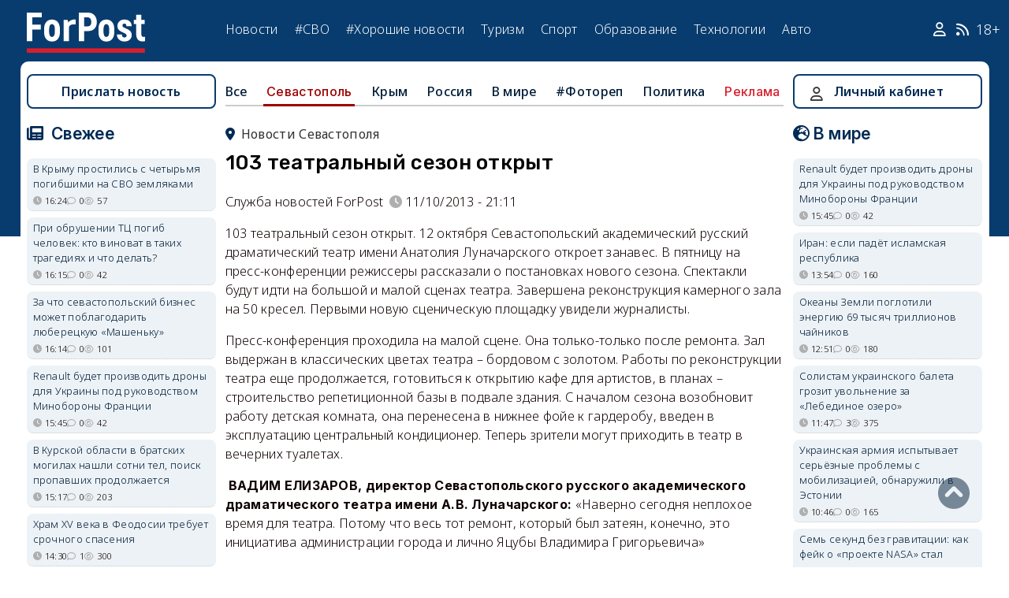

--- FILE ---
content_type: text/html; charset=UTF-8
request_url: https://sevastopol.su/news/103-teatralnyy-sezon-otkryt
body_size: 26709
content:
<!DOCTYPE html><html lang="ru" dir="ltr" prefix="og: http://ogp.me/ns# article: http://ogp.me/ns/article# profile: http://ogp.me/ns/profile# fb: http://ogp.me/ns/fb#"><head><script type="text/javascript">
(function(m,e,t,r,i,k,a){
m[i]=m[i]||function(){(m[i].a=m[i].a||[]).push(arguments)};
m[i].l=1*new Date();
for (var j = 0; j < document.scripts.length; j++) {if (document.scripts[j].src === r) { return; }}
k=e.createElement(t),a=e.getElementsByTagName(t)[0],k.async=1,k.src=r,a.parentNode.insertBefore(k,a)
})(window, document,'script','https://mc.webvisor.org/metrika/tag_ww.js', 'ym');
ym(46137411, 'init', {clickmap:true, accurateTrackBounce:true, trackLinks:true});
</script><meta charset="utf-8" /><meta name="description" content="103 театральный сезон открыт. 12 октября Севастопольский академический русский драматический театр имени Анатолия Луначарского откроет занавес. В пятницу на пресс-конференции режиссеры рассказали о постановках нового сезона. Спектакли будут идти на большой и малой сценах театра. Завершена реконструкция камерного зала на 50 кресел. Первыми новую сценическую площадку увидели журналисты." /><meta name="abstract" content="103 театральный сезон открыт. 12 октября Севастопольский академический русский драматический театр имени Анатолия Луначарского откроет занавес. В пятницу на пресс-конференции режиссеры рассказали о постановках нового сезона. Спектакли будут идти на большой и малой сценах театра. Завершена реконструкция камерного зала на 50 кресел. Первыми новую сценическую площадку увидели журналисты." /><meta name="keywords" content=", новости, события" /><meta name="robots" content="index, follow" /><link rel="canonical" href="https://sevastopol.su/news/103-teatralnyy-sezon-otkryt" /><link rel="image_src" href="https://sevastopol.su/sites/default/files/styles/max_650x650/public/news/53270_67110.jpg" /><meta name="author" content="ForPost - Новости Севастополя, Крыма, России и мира" /><meta name="generator" content="ForPost - Новости Севастополя, Крыма, России и мира" /><meta property="og:site_name" content="ForPost - Новости Севастополя, Крыма, России и мира" /><meta property="og:type" content="article" /><meta property="og:url" content="https://sevastopol.su/news/103-teatralnyy-sezon-otkryt" /><meta property="og:title" content="103 театральный сезон открыт" /><meta property="og:description" content="103 театральный сезон открыт. 12 октября Севастопольский академический русский драматический театр имени Анатолия Луначарского откроет занавес. В пятницу на пресс-конференции режиссеры рассказали о постановках нового сезона. Спектакли будут идти на большой и малой сценах театра. Завершена реконструкция камерного зала на 50 кресел. Первыми новую сценическую площадку увидели журналисты." /><meta property="og:image" content="https://sevastopol.su/sites/default/files/styles/max_650x650/public/news/53270_67110.jpg" /><meta property="og:image:url" content="https://sevastopol.su/sites/default/files/styles/max_650x650/public/news/53270_67110.jpg" /><meta property="og:image:secure_url" content="https://sevastopol.su/sites/default/files/fp-logo_0.jpg" /><meta property="og:image:type" content="image/jpeg" /><meta property="og:image:width" content="259" /><meta property="og:image:height" content="194" /><meta property="og:video:height" content="134" /><meta property="og:image:alt" content="103 театральный сезон открыт" /><meta property="og:updated_time" content="2017-11-20T04:56:33+03:00" /><meta property="og:email" content="moder_forpost@mail.ru" /><meta property="og:phone_number" content="+7 978 254-36-06" /><meta property="og:locale" content="ru_RU" /><meta property="article:author" content="Служба новостей ForPost" /><meta property="article:published_time" content="2013-10-11T21:11:43+04:00" /><meta property="article:modified_time" content="2017-11-20T04:56:33+03:00" /><meta property="article:expiration_time" content="2017-11-20T04:56:33+03:00" /><meta name="Generator" content="Drupal 10 (https://www.drupal.org)" /><meta name="MobileOptimized" content="width" /><meta name="HandheldFriendly" content="true" /><meta name="viewport" content="width=device-width, initial-scale=1.0" /><script type="application/ld+json">{"@context": "https://schema.org","@graph": [{"@type": "NewsArticle","@id": "https://sevastopol.su/news/103-teatralnyy-sezon-otkryt","name": "103 театральный сезон открыт","headline": "103 театральный сезон открыт","about": ["Севастополь"],"image": {"@type": "ImageObject","url": "https://sevastopol.su/sites/default/files/styles/large/public/news/53270_67110.jpg.webp","width": "480","height": "480"},"datePublished": "пт, 11/10/2013 - 21:11","dateModified": "2017-11-20T04:56:33+03:00","isAccessibleForFree": "True","author": {"@type": "NewsMediaOrganization","@id": "https://sevastopol.su/","name": "Служба Новостей ForPost","url": "https://sevastopol.su/","logo": {"@type": "ImageObject","url": "https://sevastopol.su/sites/default/files/styles/thumbnail/public/pictures/picture-51285-1524349918.png.webp","width": "100","height": "100"}}},{"@type": "NewsMediaOrganization","@id": "https://sevastopol.su/","description": "ForPost - sevastopol.SU Новостной портал","sameAs": ["https://vk.com/forpost_sev","https://ok.ru/guests","https://t.me/forpost_sev","https://dzen.ru/forpostnews","https://vk.com/publicsevastopollife"],"name": "ForPost - sevastopol.SU Новостной портал","url": "https://sevastopol.su/","logo": {"@type": "ImageObject","representativeOfPage": "True","url": "https://sevastopol.su/logo_image.jpg","width": "500","height": "280"}}]
}</script><link rel="icon" href="/sites/default/files/favicon_2.ico" type="image/vnd.microsoft.icon" /><link rel="amphtml" href="https://sevastopol.su/news/103-teatralnyy-sezon-otkryt?amp" /><title>103 театральный сезон открыт</title><link rel="icon" type="image/png" sizes="16x16" href="/themes/contrib/basic/favicon/favicon-16x16.png"><link rel="icon" type="image/png" sizes="32x32" href="/themes/contrib/basic/favicon/favicon-32x32.png"><link rel="icon" rel="apple-touch-icon" type="image/png" sizes="180x180" href="/themes/contrib/basic/favicon/apple-touch-icon.png"><link rel="icon" rel="apple-touch-icon" type="image/png" sizes="120x120" href="/themes/contrib/basic/favicon/apple-touch-icon120.png"><link rel="icon" type="image/png" sizes="192x192" href="/themes/contrib/basic/favicon/android-chrome-192x192.png"><link rel="stylesheet" media="all" href="/sites/default/files/css/css__2FUKgip5pA4IDcB1RhdAlvuIhaScIb2cy9vkXbi0M4.css?delta=0&amp;language=ru&amp;theme=basic&amp;include=eJxFjFEKwzAMQy-UxUcqTuIOUzcudpKRnX5tYduPeHogJXTO8BRNKCFvVLipLZizWmGt8KO4mtZGtYRTEFS1HYXfFFYe5A0N0nX1r1-Ip6cgOLW3pbBnHWQTtFJWCYeKQLF-oMSLH8J18-DTG-1wTwfTy-HOuGvpQh8atUap" /><link rel="stylesheet" media="all" href="/sites/default/files/css/css_bR-4hAZOyKOtFSoHJBDuAZgkt1HK1oluUQ45dEhRXnM.css?delta=1&amp;language=ru&amp;theme=basic&amp;include=eJxFjFEKwzAMQy-UxUcqTuIOUzcudpKRnX5tYduPeHogJXTO8BRNKCFvVLipLZizWmGt8KO4mtZGtYRTEFS1HYXfFFYe5A0N0nX1r1-Ip6cgOLW3pbBnHWQTtFJWCYeKQLF-oMSLH8J18-DTG-1wTwfTy-HOuGvpQh8atUap" /><meta name="yandex-verification" content="8666fda4b81d96a4" /><meta name="yandex-verification" content="9cb98ca9b5f9161a" /><script>window.yaContextCb = window.yaContextCb || [] </script><script async src="https://yandex.ru/ads/system/context.js"></script><script async src="https://cdn.digitalcaramel.com/caramel.js"></script></head><body class="role--anonymous with-subnav"><div class="dialog-off-canvas-main-canvas" data-off-canvas-main-canvas><div class="layout-container"> <header id="header"><div class="container"><div id="header-region"><div class="region region-header"><div id="block-basic-branding" class="coloumn-1 block-basic-branding block_it"> <a href="/" title="Главная" rel="home" class="site-logo"> <img src="/sites/default/files/fp-logo.svg" width="150" height="51" alt="Главная" /> </a></div><nav role="navigation" aria-labelledby="block-basic-main-menu-menu" id="block-basic-main-menu" class="coloumn-3 block block-menu navigation menu--main"><h2 id="block-basic-main-menu-menu">Меню</h2><ul class="menu"><li class="menu-item"> <a href="/all-news" title="Новости Севастополя, Крыма, России и Мира" data-drupal-link-system-path="all-news">Новости</a></li><li class="menu-item"> <a href="/all-news/sevastopol" title="Самые свежие и актуальные новости Севастополя" data-drupal-link-system-path="all-news/sevastopol">Севастополь</a></li><li class="menu-item"> <a href="/all-news/crimea" title="Самые свежие и актуальные новости Крыма" data-drupal-link-system-path="all-news/crimea">Крым</a></li><li class="menu-item"> <a href="/all-news/world" title="Мировые новости">Мировые новости</a></li><li class="menu-item"> <a href="/all-news/russia" title="Самые свежие и актуальные новости России" data-drupal-link-system-path="all-news/russia">Россия</a></li><li class="menu-item"> <a href="/tag/resonance" title="Резонанс" data-drupal-link-system-path="taxonomy/term/4722">Резонанс</a></li><li class="menu-item"> <a href="/special-operation" title="Спецоперация" data-drupal-link-system-path="special-operation">#СВО</a></li><li class="menu-item"> <a href="/tag/good-news" title="Хорошие новости" data-drupal-link-system-path="taxonomy/term/5765">#Хорошие новости</a></li><li class="menu-item"> <a href="/tourism/all" data-drupal-link-system-path="tourism/all">Туризм</a></li><li class="menu-item"> <a href="https://med.sevastopol.su" title="Актуальные статьи и новости о здоровье и медицине">Здоровье</a></li><li class="menu-item"> <a href="https://sport.sevastopol.su" title="Новости спорта">Спорт</a></li><li class="menu-item"> <a href="/study" title="Актуальные статьи и новости об образование" data-drupal-link-system-path="study">Образование</a></li><li class="menu-item"> <a href="https://tech.sevastopol.su/" title="Новости мира технологий, статьи, обзоры">Технологии</a></li><li class="menu-item"> <a href="https://auto.sevastopol.su/" title="Новости авто индустрии, статьи, обзоры">Авто</a></li></ul> </nav><div id="block-topright" class="coloumn-1 block-topright block_it"><div class="basic__body"> <a href="/user" class="fab fa-user social_icon" title="Личный Кабинет"> </a> <a href="/content/rss-feed" class="fab fa-rss social_icon"> </a> <span class="age-limited">18+</span></div></div></div></div></div> </header> <main id="main"><div class="container"><div id="content-wrapper"> <section id="content"><div id="content-header"><div id="highlighted"><div class="region region-highlighted"><div data-drupal-messages-fallback class="hidden"></div></div></div></div><div id="content-area"><div class="region region-content"><div id="block-basic-content" class="block-basic-content block_it"><div class="mobile-important-placeholder "></div><ul itemscope itemtype="http://schema.org/SiteNavigationElement"	class="second-node-menu mobile-hidden"><li><a itemprop="url" title="ForPost - Все новости" href="/all-news">Все</a></li><li class="active" ><a itemprop="url" title="ForPost - Новости Севастополя" href="/all-news/sevastopol">Севастополь</a></li><li ><a itemprop="url" title="ForPost - Новости Крыма" href="/all-news/crimea">Крым</a></li><li ><a itemprop="url" title="ForPost - Новости России" href="/all-news/russia">Россия</a></li><li class="tablet-hidden"><a itemprop="url" title="ForPost - Новости Мира" href="/all-news/worlds">В	мире</a></li><li><a itemprop="url" title="ForPost - Фоторепортаж" href="/tag/fotorep">#Фотореп</a></li><li class="tablet-hidden"><a itemprop="url" title="ForPost - Политика" href="https://politika.sevastopol.su/">Политика</a></li><li><a class="link" href="https://sevastopol.su/content/reklama-na-sayte">Реклама</a></li></ul><article itemscope itemtype="https://schema.org/NewsArticle"><h2 class="location"><a title="Новости Севастополя | ForPost" href="/all-news/sevastopol"><span itemprop="about">Новости Севастополя</span></a></h2><div class="flex no-wrap space-between"><div><h1 itemprop="headline">103 театральный сезон открыт</h1><p></p></div></div><div class="flex icons"><div class="news__author-of-text"><div>Служба новостей ForPost</div></div><div class="news__node-post-date">11/10/2013 - 21:11</div></div><div><div itemprop="articleBody" class="news__body"><p>103 театральный сезон открыт. 12 октября Севастопольский академический русский драматический театр имени Анатолия Луначарского откроет занавес. В пятницу на пресс-конференции режиссеры рассказали о постановках нового сезона. Спектакли будут идти на большой и малой сценах театра. Завершена реконструкция камерного зала на 50 кресел. Первыми новую сценическую площадку увидели журналисты.</p><p>Пресс-конференция проходила на малой сцене. Она только-только после ремонта. Зал выдержан в классических цветах театра – бордовом с золотом. Работы по реконструкции театра еще продолжается, готовиться к открытию кафе для артистов, в планах – строительство репетиционной базы в подвале здания. С началом сезона возобновит работу детская комната, она перенесена в нижнее фойе к гардеробу, введен в эксплуатацию центральный кондиционер. Теперь зрители могут приходить в театр в вечерних туалетах.</p><p>&nbsp;<strong>ВАДИМ ЕЛИЗАРОВ, директор Севастопольского русского академического драматического театра имени А.В. Луначарского:&nbsp;</strong>«Наверно сегодня неплохое время для театра. Потому что весь тот ремонт, который был затеян, конечно, это инициатива администрации города и лично Яцубы Владимира Григорьевича»</p><p>«Это очень здорово, что отношения именно добрые, отношения с желанием помочь»</p><p>&nbsp;Сделано много, но предстоит еще больше. Театр должен быть любимым дитем города говорит Вадим Елизаров.</p><p>&nbsp;<strong>ВАДИМ ЕЛИЗАРОВ, директор Севастопольского русского академического драматического театра имени А.В. Луначарского:&nbsp;</strong>« У нас будет идти Чехов, у нас будет идти Гоголь, у нас будет Достоевский, у нас будет Толстой и так далее. Это театр и он работать должен не как Дом культуры или Дворец культуры, он должен работать как театр».</p><p>&nbsp;Новый сезон театр начнет с новых постановок. Режиссер Тарас Мазур приступил к работе над пьесой Евгения Шварца «Голый король».</p><p>&nbsp;<strong>ТАРАС МАЗУР, режиссер-постановщик Севастопольского русского академического драматического театра имени А.В. Луначарского:&nbsp;</strong>«Меня затронула художественная ценность автора. Я люблю его творчество все практически. Мне нравится его острый ум, его позитивное отношение к жизни, к миру, к сложным явлениям. Он говорит о достаточно сложных и серьезных вещах очень легко, очень понятно и доступно, очень позитивно. Мне нравиться. Я считаю, что таким должно быть искусство»</p><p>&nbsp;Режиссер Евгений Журавкин размышляет над постановкой сказки Ханса Кристиана Андерсена «Русалочка».</p><p>&nbsp;<strong>ЕВГЕНИЙ ЖУРАВКИН, режиссер Севастопольского русского академического драматического театра имени А.В. Луначарского</strong>: «Андерсен вообще сказочник очень непростой, он глубокий, философичный. Он мудрый, поэтому очень интересно работать с этим материалом. Какой язык будет выбран для этого спектакля, что станет его тканью, посмотрим. Пока мне эта идея нравиться и я начал над ней работать»</p><p>&nbsp;Нателла Абелева относит себя к молодым режиссерам. Малую сцену театра рассматривает как альтернативный молодежный театр. К новому году с актрисой Ольгой Лукашевич планирует поставить «Муху Цокотуху» Корнея Ивановича Чуковского.</p><p>&nbsp;<strong>НАТЕЛЛА АБЕЛЕВА, режиссер Севастопольского русского академического драматического театра имени А.В. Луначарского:&nbsp;</strong>«Пока что мы это планируем. Потому что мы в Чуковского мы влюблены. Я считаю, что нашим деткам полезно знать нашу классику. Жутко сложная вещь. Я пока не знаю что это будет»</p><p>&nbsp;Виталий Таганов пришел на пресс-конференцию со съемок фильма «Любовь Орлова», которые проходят на сцене театра. Он рассказал о новогоднем подарке для севастопольцев.</p><p>&nbsp;<strong>ВИТАЛИЙ ТАГАНОВ, режиссер Севастопольского русского академического драматического театра имени А.В. Луначарского:&nbsp;</strong>«И сейчас к Новому году мы готовим для города сюрприз… это «Карнавальная ночь». Елизаров: Огурцова ищем в администрации. Таганов: да, да, да, у меня, кстати, были такие мысли»</p><p>&nbsp;Пресс-конференция проходила без художественного руководителя. Владимир Магар находится в больнице. У Вадима Елизарова и Владимира Магара есть мечта – поставить мюзикл Эндрю Ллойда Уэббера «Призрак оперы».</p><p style="text-align: center"><object id="videoplayer6293" type="application/x-shockwave-flash" data="http://sevastopol.su/uppod.swf" width="500" height="408.6"><param name="bgcolor" value="#ffffff"><param name="allowFullScreen" value="true"><param name="allowScriptAccess" value="always"><param name="movie" value="http://sevastopol.su/uppod.swf"><param name="flashvars" value="comment=qq&amp;st=http://sevastopol.su/images/styles/video59-1441.txt&amp;file=http://cs1.nts-tv.com/video/2013/10/11/11_10_tyatr.flv"></object></p><p>НТС</p></div></div></article><div class="news__dynamic-token-fieldnode-number-of-views"><div class="view-icon icon viewed">2229</div></div> <link rel="stylesheet" media="all" href="/sites/default/files/css/css_DLvdwKtCMA0pJ9kEjJjyf6iefhDbNJ-9aDSThEQXxQk.css?delta=0&amp;language=ru&amp;theme=basic&amp;include=eJxLy0lM108DEno5mXnZ8YlZiRUARyMHQw&amp;exclude=[base64]" /><div class="flex between"><div class="news__dynamic-block-fieldnode-podelitsya-novostyu"><div class="basic__body"><div class="field__label">Поделитесь:</div><div class="ya-share2" data-curtain data-size="l" data-color-scheme="whiteblack" data-limit="3" data-services="vkontakte,odnoklassniki,telegram"></div></div></div><fieldset class="js-form-item form-item js-form-wrapper form-wrapper"><legend> <span class="fieldset-legend">Оцените статью:</span></legend><div class="fieldset-wrapper"><div class="news__rey"><form class="fivestar-form-1" id="vote" data-drupal-selector="fivestar-form-1" action="/news/103-teatralnyy-sezon-otkryt" method="post" accept-charset="UTF-8"><div class="clearfix fivestar-average-text fivestar-average-stars fivestar-form-item fivestar-basic"><div class="js-form-item form-item js-form-type-fivestar form-type-fivestar js-form-item-vote form-item-vote form-no-label"><div class="js-form-item form-item js-form-type-select form-type-select js-form-item-vote form-item-vote form-no-label"> <select class="vote form-select" data-drupal-selector="edit-vote" aria-describedby="edit-vote--2--description" id="edit-vote--2" name="vote"><option value="-">Select rating</option><option value="20">Give 103 театральный сезон открыт 1/5</option><option value="40">Give 103 театральный сезон открыт 2/5</option><option value="60">Give 103 театральный сезон открыт 3/5</option><option value="80">Give 103 театральный сезон открыт 4/5</option><option value="100">Give 103 театральный сезон открыт 5/5</option></select><div id="edit-vote--2--description" class="description"><div class="fivestar-summary fivestar-summary-average-count"> <span class="empty">Еще нет голосов</span></div></div></div></div></div><input class="js-hide button js-form-submit form-submit" data-drupal-selector="edit-submit" type="submit" id="edit-submit" name="op" value="Rate" /><input autocomplete="off" data-drupal-selector="form-xjn-bvwn7qgxak2odyqvei2urapfltgc3zlotlwbx2i" type="hidden" name="form_build_id" value="form-XJn-BVWn7qgXAK2OdYQvEI2URApfltgc3zlOtlWbx2I" /><input data-drupal-selector="edit-fivestar-form-1" type="hidden" name="form_id" value="fivestar_form_1" /></form></div></div></fieldset></div><div class="news__dynamic-block-fieldnode-tegi-"><div class="views-element-container"><div class="tags"><div class="view-header"><div class="field__label"> Теги:</div></div><div class="view-content"><div class="tag"><div><span></span></div></div></div><div class="view-footer"></div></div></div></div><div class="news__dynamic-block-fieldnode--mesto-16-pered-kommentariyami-v"><div class="views-element-container"><div class="advert"><div class="view-content"><div><div id="yandex_rtb_R-A-130997-11"></div><script>
window.yaContextCb.push(()=>{
Ya.Context.AdvManager.render({
"blockId": "R-A-130997-11",
"renderTo": "yandex_rtb_R-A-130997-11"
})
})
</script></div></div></div></div></div> <section id="node-news-comment-node-news" class="comments"><div class=" field__label comment-label">Обсуждение (11)</div> <article data-comment-user-id="2856" id="comment-1279256" class="js-ajax-comments-id-1279256"><div class="new-comment"><div class="user-photo text-center"> <article class="profile"><div class="user__user-picture"> <img loading="lazy" src="/sites/default/files/styles/round_75x75/public/avatars/4744.jpg.webp" width="75" height="75" alt="Лабрадор" /></div> </article><div class= "mobile-hidden" title="Количество постов">5358</div></div><div class="user-name flex"><div class="news__author-of-text"><span>Лабрадор</span></div><div class="news__node-post-date">пт, 11/10/2013 - 22:57</div></div><div class="text"><div class="comment_node_news__comment-body"><p>От всей души поздравляю всех сотрудников нашего замечательного театра, с открытием нового сезона.<br />Мы очень ценим Ваш труд, и радуемся Вашим успехам.<br />Я очень скучаю, по Вашим постановкам.<br />Скоро увидимся.. ))</p></div></div></div></article><article data-comment-user-id="8985" id="comment-1279340" class="js-ajax-comments-id-1279340"><div class="new-comment"><div class="user-photo text-center"> <article class="profile"><div class="user__user-picture"> <img loading="lazy" src="/sites/default/files/styles/round_75x75/public/avatars/14875.jpg.webp" width="75" height="75" alt="Северный" /></div> </article><div class= "mobile-hidden" title="Количество постов">2880</div></div><div class="user-name flex"><div class="news__author-of-text"><span>Северный</span></div><div class="news__node-post-date">сб, 12/10/2013 - 14:06</div></div><div class="text"><div class="comment_node_news__comment-body"><p><em>« У нас будет идти Чехов, у нас будет идти Гоголь, у нас будет Достоевский, у нас будет Толстой и так далее. Это театр и он работать должен не как Дом культуры или Дворец культуры, он должен работать как театр».</em> Слава Богу. Это как то, о чём мечтали севастопольцы.</p></div></div></div></article><article data-comment-user-id="10442" id="comment-1279353" class="js-ajax-comments-id-1279353"><div class="new-comment"><div class="user-photo text-center"> <article class="profile"><div class="user__user-picture"> <img loading="lazy" src="/sites/default/files/styles/round_75x75/public/default_images/nofoto.gif.webp" width="75" height="75" alt="zagava" /></div> </article><div class= "mobile-hidden" title="Количество постов">6720</div></div><div class="user-name flex"><div class="news__author-of-text"><span>zagava</span></div><div class="news__node-post-date">сб, 12/10/2013 - 08:25</div></div><div class="text"><div class="comment_node_news__comment-body"><p>to Северный (Амдерма)</p><p><em>Это как то, о чём мечтали севастопольцы. </em><br />Согласна. Только было бы хорошо, чтобы <u>эти</u> спектакли были все-таки классикой, а не модернизмом. "Сон в летнюю ночь" до сих пор кажется кошмарным сном.<br />Удачи и побольше благодарных зрителей!</p></div></div></div></article><article data-comment-user-id="8503" id="comment-1279379" class="js-ajax-comments-id-1279379"><div class="new-comment"><div class="user-photo text-center"> <article class="profile"><div class="user__user-picture"> <img loading="lazy" src="/sites/default/files/styles/round_75x75/public/avatars/14165.jpg.webp" width="75" height="75" alt="Cableguy" /></div> </article><div class= "mobile-hidden" title="Количество постов">830</div></div><div class="user-name flex"><div class="news__author-of-text"><span>Cableguy</span></div><div class="news__node-post-date">сб, 12/10/2013 - 09:27</div></div><div class="text"><div class="comment_node_news__comment-body"><p>это инициатива администрации города и лично Яцубы Владимира Григорьевича</p><p><em>Я не Кювье,но судя по этой фразе,штампованной во времена застоя,ЕВА-отвратительный человек. Сорри за перефраз Стругацких. А "инициативу" городничего с назначением мусора на должность гендира и годичные демарши артистов у стен администрации город ещё долго вспоминать будет.</em></p></div></div></div></article><article data-comment-user-id="3379" id="comment-1279441" class="js-ajax-comments-id-1279441"><div class="new-comment"><div class="user-photo text-center"> <article class="profile"><div class="user__user-picture"> <img loading="lazy" src="/sites/default/files/styles/round_75x75/public/avatars/5566.jpg.webp" width="75" height="75" alt="HelenPRO" /></div> </article><div class= "mobile-hidden" title="Количество постов">3539</div></div><div class="user-name flex"><div class="news__author-of-text"><span>HelenPRO</span></div><div class="news__node-post-date">сб, 12/10/2013 - 11:34</div></div><div class="text"><div class="comment_node_news__comment-body"><p>мы тоже скромным составом собираемся в театр )) идем на "Фабричную девчонку". там и систему кондиционирования проверим ))</p></div></div></div></article><article data-comment-user-id="8503" id="comment-1279544" class="js-ajax-comments-id-1279544"><div class="new-comment"><div class="user-photo text-center"> <article class="profile"><div class="user__user-picture"> <img loading="lazy" src="/sites/default/files/styles/round_75x75/public/avatars/14165.jpg.webp" width="75" height="75" alt="Cableguy" /></div> </article><div class= "mobile-hidden" title="Количество постов">830</div></div><div class="user-name flex"><div class="news__author-of-text"><span>Cableguy</span></div><div class="news__node-post-date">сб, 12/10/2013 - 14:26</div></div><div class="text"><div class="comment_node_news__comment-body"><p>Надо признать,что и театр остался существовать не благодаря,а вопреки городничему.Травля Мастера с одновременной выпиской из Москвы бездарного Демидова,прицелившегося на его место.Халявщик успел поставить бред под названием "Царская охота" -до сих пор в репертуаре исключительно благодаря мастерству Абелевой, и "Вишнёвый сад" ,который пришлось переделывать Мазуру,хапанул деньги из городского бюджета и убыл обратно в Москву,предварительно перессорившись со всей труппой.А городничему пришлось делать умное лицо,как и тогда,на концерте,когда чествовали творческий люд,и сделали вид,будто нету Магара в природе.Ещё раз браво Таганову,напомнившему городской провластной шушаре,что есть Мастер,и есть преступники во главе с Яцубой.Так что,пусть ЕВА не пудрит мозги населению о заслугах лично дорогого городничего .</p></div></div></div></article><article data-comment-user-id="1887" id="comment-1279547" class="js-ajax-comments-id-1279547"><div class="new-comment"><div class="user-photo text-center"> <article class="profile"><div class="user__user-picture"> <img loading="lazy" src="/sites/default/files/styles/round_75x75/public/avatars/3076.jpg.webp" width="75" height="75" alt="TanyaR" /></div> </article><div class= "mobile-hidden" title="Количество постов">6247</div></div><div class="user-name flex"><div class="news__author-of-text"><span>TanyaR</span></div><div class="news__node-post-date">сб, 12/10/2013 - 14:28</div></div><div class="text"><div class="comment_node_news__comment-body"><p>Хорошо, что театр сейчас еще пока существует. Пойду обязательно!</p></div></div></div></article><article data-comment-user-id="9778" id="comment-1279890" class="js-ajax-comments-id-1279890"><div class="new-comment"><div class="user-photo text-center"> <article class="profile"><div class="user__user-picture"> <img loading="lazy" src="/sites/default/files/styles/round_75x75/public/avatars/16135.jpg.webp" width="75" height="75" alt="Мю" /></div> </article><div class= "mobile-hidden" title="Количество постов">160</div></div><div class="user-name flex"><div class="news__author-of-text"><span>Мю</span></div><div class="news__node-post-date">сб, 12/10/2013 - 21:12</div></div><div class="text"><div class="comment_node_news__comment-body"><p>Сезон открыт, театр жив, это радует.<br />У нас есть Камерный зал? Здорово! Интересно, что будет идти там?</p><p>Читать расшифровку просто больно из-за дичайшего количества ошибок. Уж примитивные -тся и -ться могли бы проверить.</p></div></div></div></article><article data-comment-user-id="8503" id="comment-1279964" class="js-ajax-comments-id-1279964"><div class="new-comment"><div class="user-photo text-center"> <article class="profile"><div class="user__user-picture"> <img loading="lazy" src="/sites/default/files/styles/round_75x75/public/avatars/14165.jpg.webp" width="75" height="75" alt="Cableguy" /></div> </article><div class= "mobile-hidden" title="Количество постов">830</div></div><div class="user-name flex"><div class="news__author-of-text"><span>Cableguy</span></div><div class="news__node-post-date">сб, 12/10/2013 - 22:13</div></div><div class="text"><div class="comment_node_news__comment-body"><p><strong>to Мю (Севастополь) </strong><p> Люд,осторожней! <img src="/images/user_editor/shocking.gif"> Тут за критику по-быстрому банят. <img src="/images/user_editor/smile.gif"></p></div></div></div></article><article data-comment-user-id="9778" id="comment-1280219" class="js-ajax-comments-id-1280219"><div class="new-comment"><div class="user-photo text-center"> <article class="profile"><div class="user__user-picture"> <img loading="lazy" src="/sites/default/files/styles/round_75x75/public/avatars/16135.jpg.webp" width="75" height="75" alt="Мю" /></div> </article><div class= "mobile-hidden" title="Количество постов">160</div></div><div class="user-name flex"><div class="news__author-of-text"><span>Мю</span></div><div class="news__node-post-date">вс, 13/10/2013 - 11:07</div></div><div class="text"><div class="comment_node_news__comment-body"><p>to Cableguy (Зауральск)<br /> Если бы владельцы сайта сделали быструю (выделил - отправил) помощь в поиске ошибок, не пришлось бы в теме флудить.</p></div></div></div></article><article data-comment-user-id="11260" id="comment-1280759" class="js-ajax-comments-id-1280759"><div class="new-comment"><div class="user-photo text-center"> <article class="profile"><div class="user__user-picture"> <img loading="lazy" src="/sites/default/files/styles/round_75x75/public/avatars/17984.jpg.webp" width="75" height="75" alt="bmw" /></div> </article><div class= "mobile-hidden" title="Количество постов">128</div></div><div class="user-name flex"><div class="news__author-of-text"><span>bmw</span></div><div class="news__node-post-date">пн, 14/10/2013 - 05:51</div></div><div class="text"><div class="comment_node_news__comment-body"><p>А вы хвалите Путина,Россию,ТС,как угодно оскорбляйте Украину и никогда не забанят <img src="/images/user_editor/bye2.gif"></p></div></div></div></article><div class="link_button_blue"><a href="/user">Авторизуйтесь, чтобы читать все комментарии</a></div> </section></div><div class="views-element-container block-views-block-novosti-block-16 block_it" id="block-views-block-novosti-block-16"><div><div class="slider"><div class="view-header"><div class="field__label">Главное за день</div></div><div class="view-content"><div class="dotted views-row"><div class="flex mobile-center "><div class="relative"><div class="image"> <a href="/news/khram-xv-veka-v-feodosii-trebuet-srochnogo-spaseniya" title="Храм XV века в Феодосии требует срочного спасения"><img loading="lazy" src="/sites/default/files/styles/240x135/public/2026-01-22/3-krym-feodosiya-khram-svyatykh-arkhangelov-istoriya-arkhitektura.jpg0_.JPG.webp" title="Храм XV века в Феодосии требует срочного спасения" alt="Храм XV века в Феодосии требует срочного спасения"> </a></div><div class="tag"><a href="/tag/%D0%9E%D0%9A%D0%9D" title="ForPost - ОКН">ОКН</a></div></div><div><p class="large"><a href="/news/khram-xv-veka-v-feodosii-trebuet-srochnogo-spaseniya" title="Храм XV века в Феодосии требует срочного спасения"> Храм XV века в Феодосии требует срочного спасения </a><div class="review">Частичное обрушение колокольни напомнило о забытой судьбе армянского наследия Крыма.</div><div class="flex icons "><div class="icon clock" title="чт, 22/01/2026 - 14:30 ">14:30</div><div class="icon comment">1</div><div class="icon viewed">300</div><div class="icon photo"></div></div></div></div></div><div class="dotted views-row"><div class="flex mobile-center "><div class="relative"><div class="image"> <a href="/news/na-krymskom-mostu-mogut-poyavitsya-novye-ogranicheniya-proezda" title="На Крымском мосту могут появиться новые ограничения проезда"><img loading="lazy" src="/sites/default/files/styles/240x135/public/2026-01-22/0-krym-krymskiy-most-pravila-proezda-ogranicheniya-gruzoviki.jpg.webp" title="На Крымском мосту могут появиться новые ограничения проезда" alt="На Крымском мосту могут появиться новые ограничения проезда"> </a></div><div class="tag"><a href="/tag/%D0%BA%D1%80%D1%8B%D0%BC%D1%81%D0%BA%D0%B8%D0%B9%20%D0%BC%D0%BE%D1%81%D1%82" title="ForPost - крымский мост">крымский мост</a></div></div><div><p class="large"><a href="/news/na-krymskom-mostu-mogut-poyavitsya-novye-ogranicheniya-proezda" title="На Крымском мосту могут появиться новые ограничения проезда"> На Крымском мосту могут появиться новые ограничения проезда </a><div class="review">Фургоны не пропустят даже без груза.</div><div class="flex icons "><div class="icon clock" title="чт, 22/01/2026 - 12:28 ">12:28</div><div class="icon comment">0</div><div class="icon viewed">2072</div></div></div></div></div><div class="dotted views-row"><div class="flex mobile-center "><div class="relative"><div class="image"> <a href="/news/krasnodarskiy-kray-vtorye-sutki-otrazhaet-ataku-dronov-vsu-snova-est-pogibshie" title="Краснодарский край вторые сутки отражает атаку дронов ВСУ — снова есть погибшие"><img loading="lazy" src="/sites/default/files/styles/240x135/public/2026-01-22/dron_ataka_doma_krasnodarskiy_kray.jpg.webp" title="Краснодарский край вторые сутки отражает атаку дронов ВСУ — снова есть погибшие" alt="Краснодарский край вторые сутки отражает атаку дронов ВСУ — снова есть погибшие"> </a></div><div class="tag"><a href="/tag/%D0%B0%D1%82%D0%B0%D0%BA%D0%B0" title="ForPost - атака">атака</a></div></div><div><p class="large"><a href="/news/krasnodarskiy-kray-vtorye-sutki-otrazhaet-ataku-dronov-vsu-snova-est-pogibshie" title="Краснодарский край вторые сутки отражает атаку дронов ВСУ — снова есть погибшие"> Краснодарский край вторые сутки отражает атаку дронов ВСУ — снова есть погибшие </a><div class="review">Враг бил по жилым домам и порту.</div><div class="flex icons "><div class="icon clock" title="чт, 22/01/2026 - 11:15 ">11:15</div><div class="icon comment">0</div><div class="icon viewed">619</div></div></div></div></div><div class="dotted views-row"><div class="flex mobile-center "><div class="relative"><div class="image"> <a href="/news/v-krym-zapuskayut-novyy-poezd-s-udobnoy-peresadkoy-s-samolyota" title="В Крым запускают новый поезд с удобной пересадкой с самолёта"><img loading="lazy" src="/sites/default/files/styles/240x135/public/2026-01-22/krym-poezd-mineralnye-vody-simferopol.jpg.webp" title="В Крым запускают новый поезд с удобной пересадкой с самолёта" alt="В Крым запускают новый поезд с удобной пересадкой с самолёта"> </a></div><div class="tag"><a href="/tag/%D0%BF%D0%BE%D0%B5%D0%B7%D0%B4%D0%B0" title="ForPost - поезда">поезда</a></div></div><div><p class="large"><a href="/news/v-krym-zapuskayut-novyy-poezd-s-udobnoy-peresadkoy-s-samolyota" title="В Крым запускают новый поезд с удобной пересадкой с самолёта"> В Крым запускают новый поезд с удобной пересадкой с самолёта </a><div class="review">Маршрут через Минеральные Воды упростит дорогу на полуостров в высокий сезон.</div><div class="flex icons "><div class="icon clock" title="чт, 22/01/2026 - 10:26 ">10:26</div><div class="icon comment">1</div><div class="icon viewed">9115</div></div></div></div></div><div class="dotted views-row"><div class="flex mobile-center "><div class="relative"><div class="image"> <a href="/news/vynesut-li-prirode-rossii-i-otdelno-vzyatogo-sevastopolya-smertnyy-prigovor" title="Закон об ООПТ меняют тихо: что это может значить для природы"><img loading="lazy" src="/sites/default/files/styles/240x135/public/2026-01-21/sokhranit-zapovednye-mesta-nash-dolg-pered-potomkami-foto-forpost.jpg.webp" title="Закон об ООПТ меняют тихо: что это может значить для природы" alt="Закон об ООПТ меняют тихо: что это может значить для природы"> </a></div><div class="tag"><a href="/tag/%D0%BF%D1%80%D0%B8%D1%80%D0%BE%D0%B4%D0%B0" title="ForPost - природа">природа</a></div></div><div><p class="large"><a href="/news/vynesut-li-prirode-rossii-i-otdelno-vzyatogo-sevastopolya-smertnyy-prigovor" title="Закон об ООПТ меняют тихо: что это может значить для природы"> Закон об ООПТ меняют тихо: что это может значить для природы </a><div class="review">Новый поворот в подходе к особо охраняемым территориям спровоцировал острую дискуссию — среди специалистов.</div><div class="flex icons "><div class="icon clock" title="ср, 21/01/2026 - 19:55 ">19:55</div><div class="icon comment">30</div><div class="icon viewed">2800</div></div></div></div></div><div class="dotted views-row"><div class="flex mobile-center "><div class="relative"><div class="image"> <a href="/news/rossiyskoe-ministerstvo-rasshirit-svoy-sanatoriy-na-yuge-kryma" title="Федеральное министерство расширит свой санаторий на юге Крыма"><img loading="lazy" src="/sites/default/files/styles/240x135/public/2026-01-21/0-krym-foros-vid-sverkhu-stroitelstvo-sanatoriy-yuzhnyy.jpg.webp" title="Федеральное министерство расширит свой санаторий на юге Крыма" alt="Федеральное министерство расширит свой санаторий на юге Крыма"> </a></div><div class="tag"><a href="/tag/%D1%81%D0%B0%D0%BD%D0%B0%D1%82%D0%BE%D1%80%D0%B8%D0%B9" title="ForPost - санаторий">санаторий</a></div></div><div><p class="large"><a href="/news/rossiyskoe-ministerstvo-rasshirit-svoy-sanatoriy-na-yuge-kryma" title="Федеральное министерство расширит свой санаторий на юге Крыма"> Федеральное министерство расширит свой санаторий на юге Крыма </a><div class="review">Строительство планируют закончить через 2 года.</div><div class="flex icons "><div class="icon clock" title="ср, 21/01/2026 - 14:28 ">14:28</div><div class="icon comment">5</div><div class="icon viewed">2852</div></div></div></div></div></div><div class="view-footer"></div></div></div></div><div class="views-element-container block-basic-views-block-novosti-block-21 block_it" id="block-basic-views-block-novosti-block-21"><div><div class="slider"><div class="view-header"><div class="field__label">Туризм</div></div><div class="view-content"><div class="dotted views-row"><div class="flex mobile-center "><div class="relative"><div class="image"> <a href="/news/svidetelstva-o-rozhdenii-bolshe-nedostatochno-kak-vybrat-zagranpasport-dlya-rebyonka" title="Свидетельства о рождении больше недостаточно: как выбрать загранпаспорт для ребёнка"><img loading="lazy" src="/sites/default/files/styles/240x135/public/2026-01-21/zagranpasport-zagranica-1-1.jpg.webp" title="Свидетельства о рождении больше недостаточно: как выбрать загранпаспорт для ребёнка" alt="Свидетельства о рождении больше недостаточно: как выбрать загранпаспорт для ребёнка"></a></div><div class="tag"><a href="/tag/%D0%BF%D0%B0%D1%81%D0%BF%D0%BE%D1%80%D1%82" title="ForPost - паспорт">паспорт</a></div></div><div><p class="large"> <a href="/news/svidetelstva-o-rozhdenii-bolshe-nedostatochno-kak-vybrat-zagranpasport-dlya-rebyonka" title="Свидетельства о рождении больше недостаточно: как выбрать загранпаспорт для ребёнка"> Свидетельства о рождении больше недостаточно: как выбрать загранпаспорт для ребёнка </a></p><div class="review">Для выезда несовершеннолетних за рубеж ввели новое правило.</div><div class="flex icons "><div class="icon clock" title="чт, 22/01/2026 - 10:18 ">10:18</div><div class="icon comment">0</div><div class="icon viewed">239</div></div></div></div></div><div class="dotted views-row"><div class="flex mobile-center "><div class="relative"><div class="image"> <a href="/news/vosstanovyat-li-detskie-lagerya-v-sevastopole-vzglyad-so-storony-biznesa" title="Восстановят ли детские лагеря в Севастополе: взгляд со стороны бизнеса"><img loading="lazy" src="/sites/default/files/styles/240x135/public/2026-01-19/detskiy-lager.jpg.webp" title="Восстановят ли детские лагеря в Севастополе: взгляд со стороны бизнеса" alt="Восстановят ли детские лагеря в Севастополе: взгляд со стороны бизнеса"></a></div><div class="tag"><a href="/tag/%D0%B4%D0%B5%D1%82%D0%B8" title="ForPost - дети">дети</a></div></div><div><p class="large"> <a href="/news/vosstanovyat-li-detskie-lagerya-v-sevastopole-vzglyad-so-storony-biznesa" title="Восстановят ли детские лагеря в Севастополе: взгляд со стороны бизнеса"> Восстановят ли детские лагеря в Севастополе: взгляд со стороны бизнеса </a></p><div class="review">Севастопольский предприниматель рассказал, почему решил открыть детские лагеря не в Севастополе, а в Крыму.</div><div class="flex icons "><div class="icon clock" title="вт, 20/01/2026 - 09:09 ">09:09</div><div class="icon comment">9</div><div class="icon viewed">1724</div></div></div></div></div><div class="dotted views-row"><div class="flex mobile-center "><div class="relative"><div class="image"> <a href="/news/turisty-vernulis-v-krym-i-predyavili-novye-trebovaniya" title="Туристы поехали в Крым — и предъявили новые требования"><img loading="lazy" src="/sites/default/files/styles/240x135/public/2026-01-19/1-krym-yalta-turisty-leto-kurort-sezon.jpg.webp" title="Туристы поехали в Крым — и предъявили новые требования" alt="Туристы поехали в Крым — и предъявили новые требования"></a></div><div class="tag"><a href="/tag/%D1%82%D1%83%D1%80%D0%B8%D0%B7%D0%BC" title="ForPost - туризм">туризм</a></div></div><div><p class="large"> <a href="/news/turisty-vernulis-v-krym-i-predyavili-novye-trebovaniya" title="Туристы поехали в Крым — и предъявили новые требования"> Туристы поехали в Крым — и предъявили новые требования </a></p><div class="review">Поступления от туризма в республиканский бюджет в 2025 году удвоились.</div><div class="flex icons "><div class="icon clock" title="пн, 19/01/2026 - 18:24 ">18:24</div><div class="icon comment">5</div><div class="icon viewed">56807</div><div class="icon photo"></div></div></div></div></div><div class="dotted views-row"><div class="flex mobile-center "><div class="relative"><div class="image"> <a href="/news/v-avstralii-za-sutki-akuly-napali-na-tryokh-chelovek" title="В Австралии за сутки акулы напали на трёх человек"><img loading="lazy" src="/sites/default/files/styles/240x135/public/2026-01-19/avstraliya-napadeniya-akul-sidney-tri-sluchaya-za-sutki-akula-byk-12-letniy-malchik-syorfing-gospitalizaciya-plyazhi-zakryty-novyy-yuzhnyy-uels-2026.jpg.webp" title="В Австралии за сутки акулы напали на трёх человек" alt="В Австралии за сутки акулы напали на трёх человек"></a></div><div class="tag"><a href="/tag/%D0%BC%D0%BE%D1%80%D0%B5" title="ForPost - море">море</a></div></div><div><p class="large"> <a href="/news/v-avstralii-za-sutki-akuly-napali-na-tryokh-chelovek" title="В Австралии за сутки акулы напали на трёх человек"> В Австралии за сутки акулы напали на трёх человек </a></p><div class="review">Две жертвы были госпитализированы.</div><div class="flex icons "><div class="icon clock" title="пн, 19/01/2026 - 16:51 ">16:51</div><div class="icon comment">0</div><div class="icon viewed">781</div></div></div></div></div><div class="dotted views-row"><div class="flex mobile-center "><div class="relative"><div class="image"> <a href="/tourism/kakie-artefakty-udalos-vernut-v-kollekciyu-byvshey-carskoy-rezidencii-v-krymu" title="Какие артефакты удалось вернуть в коллекцию бывшей царской резиденции в Крыму"><img loading="lazy" src="/sites/default/files/styles/240x135/public/2026-01-17/krym-livadiya-dvorec-eksponaty-kollekciya-istoriya-car-romanov-nikolay2.jpg.webp" title="Какие артефакты удалось вернуть в коллекцию бывшей царской резиденции в Крыму" alt="Какие артефакты удалось вернуть в коллекцию бывшей царской резиденции в Крыму"></a></div><div class="tag"><a href="/tag/%D0%BC%D0%BE%D0%BD%D0%B0%D1%80%D1%85%D0%B8%D1%8F" title="ForPost - монархия">монархия</a></div></div><div><p class="large"> <a href="/tourism/kakie-artefakty-udalos-vernut-v-kollekciyu-byvshey-carskoy-rezidencii-v-krymu" title="Какие артефакты удалось вернуть в коллекцию бывшей царской резиденции в Крыму"> Какие артефакты удалось вернуть в коллекцию бывшей царской резиденции в Крыму </a></p><div class="review">Большинство экспонатов хранят память о членах императорской семьи.</div><div class="flex icons "><div class="icon clock" title="вс, 18/01/2026 - 10:34 ">10:34</div><div class="icon comment">0</div><div class="icon viewed">4906</div></div></div></div></div><div class="dotted views-row"><div class="flex mobile-center "><div class="relative"><div class="image"> <a href="/news/uluchshit-li-novyy-zakon-situaciyu-s-detskim-otdykhom-v-sevastopole" title="Губернаторов сделают главными за детский отдых: что это значит для Севастополя"><img loading="lazy" src="/sites/default/files/styles/240x135/public/2026-01-16/sportploschadka_basketbol_zabroshka_omega_sevastopol.png.webp" title="Губернаторов сделают главными за детский отдых: что это значит для Севастополя" alt="Губернаторов сделают главными за детский отдых: что это значит для Севастополя"></a></div><div class="tag"><a href="/tag/%D0%B4%D0%B5%D1%82%D0%B8" title="ForPost - дети">дети</a></div></div><div><p class="large"> <a href="/news/uluchshit-li-novyy-zakon-situaciyu-s-detskim-otdykhom-v-sevastopole" title="Губернаторов сделают главными за детский отдых: что это значит для Севастополя"> Губернаторов сделают главными за детский отдых: что это значит для Севастополя </a></p><div class="review">В городе-герое эта практика уже существует, а настоящая проблема с отдыхом детей кроется в другом.</div><div class="flex icons "><div class="icon clock" title="вс, 18/01/2026 - 10:08 ">10:08</div><div class="icon comment">6</div><div class="icon viewed">1456</div></div></div></div></div></div><div class="view-footer"></div></div></div></div><div id="block-podpiska" class="block-podpiska block_it"><div class="basic__body"><script defer type="text/javascript" src="/libraries/popup.js?v3"></script></div></div><div id="block-basic-cookiesui" class="block-basic-cookiesui block_it"><div id="cookiesjsr" data-nosnippet></div></div></div></div> </section> <aside id="sidebar-first" class="column sidebar first"><div class="region region-sidebar-first"><div id="block-prislatnovost" class="block-prislatnovost block_it"><div class="basic__body"><div class="link_button_blue"><a title="Прислать новость" href="/prislat-novost">Прислать новость</a></div></div></div><div class="views-element-container fresh block-views-block-novosti-block-1 block_it" id="block-views-block-novosti-block-1"><div class="field__label"> Свежее</div><div><div class="news news-right-column"><div class="view-content"><div><ul><li class="dotted"><div> <a href="/news/v-krymu-prostilis-s-chetyrmya-pogibshimi-na-svo-zemlyakami" title="В Крыму простились с четырьмя погибшими на СВО земляками"> В Крыму простились с четырьмя погибшими на СВО земляками </a></div><div class="flex icons"><div class="icon clock"><span title="чт, 22/01/2026 - 16:24
"><time datetime="2026-01-22T16:24:03+03:00" class="datetime">16:24</time></span></div><div class="icon comment">0</div><div class="icon viewed">57</div></div></li><li class="dotted"><div> <a href="/news/pri-obrushenii-tc-pogib-chelovek-kto-vinovat-v-takikh-tragediyakh-i-chto-delat" title="При обрушении ТЦ погиб человек: кто виноват в таких трагедиях и что делать? "> При обрушении ТЦ погиб человек: кто виноват в таких трагедиях и что делать? </a></div><div class="flex icons"><div class="icon clock"><span title="чт, 22/01/2026 - 16:15
"><time datetime="2026-01-22T16:15:03+03:00" class="datetime">16:15</time></span></div><div class="icon comment">0</div><div class="icon viewed">42</div></div></li><li class="dotted"><div> <a href="/news/za-chto-sevastopolskiy-biznes-mozhet-poblagodarit-lyubereckuyu-mashenku" title="За что севастопольский бизнес может поблагодарить люберецкую «Машеньку»"> За что севастопольский бизнес может поблагодарить люберецкую «Машеньку» </a></div><div class="flex icons"><div class="icon clock"><span title="чт, 22/01/2026 - 16:14
"><time datetime="2026-01-22T16:14:12+03:00" class="datetime">16:14</time></span></div><div class="icon comment">0</div><div class="icon viewed">101</div></div></li><li class="dotted"><div> <a href="/news/renault-budet-proizvodit-drony-dlya-ukrainy-pod-rukovodstvom-minoborony-francii" title="Renault будет производить дроны для Украины под руководством Минобороны Франции"> Renault будет производить дроны для Украины под руководством Минобороны Франции </a></div><div class="flex icons"><div class="icon clock"><span title="чт, 22/01/2026 - 15:45
"><time datetime="2026-01-22T15:45:05+03:00" class="datetime">15:45</time></span></div><div class="icon comment">0</div><div class="icon viewed">42</div></div></li><li class="dotted"><div> <a href="/news/v-kurskoy-oblasti-v-bratskikh-mogilakh-nashli-sotni-tel-poisk-propavshikh-prodolzhaetsya" title="В Курской области в братских могилах нашли сотни тел, поиск пропавших продолжается "> В Курской области в братских могилах нашли сотни тел, поиск пропавших продолжается </a></div><div class="flex icons"><div class="icon clock"><span title="чт, 22/01/2026 - 15:17
"><time datetime="2026-01-22T15:17:03+03:00" class="datetime">15:17</time></span></div><div class="icon comment">0</div><div class="icon viewed">203</div></div></li><li class="dotted"><div> <a href="/news/khram-xv-veka-v-feodosii-trebuet-srochnogo-spaseniya" title="Храм XV века в Феодосии требует срочного спасения"> Храм XV века в Феодосии требует срочного спасения </a></div><div class="flex icons"><div class="icon clock"><span title="чт, 22/01/2026 - 14:30
"><time datetime="2026-01-22T14:30:03+03:00" class="datetime">14:30</time></span></div><div class="icon comment">1</div><div class="icon viewed">300</div></div></li><li class="dotted"><div> <a href="/news/rossiyane-opustoshili-zapasy-krasnoy-ikry-v-strane-kak-otreagirovali-ceny" title="Россияне «опустошили» запасы красной икры в стране — как отреагировали цены?"> Россияне «опустошили» запасы красной икры в стране — как отреагировали цены? </a></div><div class="flex icons"><div class="icon clock"><span title="чт, 22/01/2026 - 14:20
"><time datetime="2026-01-22T14:20:03+03:00" class="datetime">14:20</time></span></div><div class="icon comment">1</div><div class="icon viewed">210</div></div></li><li class="dotted"><div> <a href="/news/pochemu-vladelcy-zemli-u-vody-v-sevastopole-poluchili-novuyu-otvetstvennost" title="Почему владельцы земли у воды в Севастополе получили новую ответственность"> Почему владельцы земли у воды в Севастополе получили новую ответственность </a></div><div class="flex icons"><div class="icon clock"><span title="чт, 22/01/2026 - 14:14
"><time datetime="2026-01-22T14:14:18+03:00" class="datetime">14:14</time></span></div><div class="icon comment">0</div><div class="icon viewed">620</div></div></li><li class="dotted"><div> <a href="/news/iran-esli-padyot-islamskaya-respublika" title="Иран: если падёт исламская республика"> Иран: если падёт исламская республика </a></div><div class="flex icons"><div class="icon clock"><span title="чт, 22/01/2026 - 13:54
"><time datetime="2026-01-22T13:54:49+03:00" class="datetime">13:54</time></span></div><div class="icon comment">0</div><div class="icon viewed">160</div></div></li><li class="dotted"><div> <a href="/news/proizoshlo-novoe-napadenie-v-shkole-nazvany-dve-versii-chto-stalo-prichinoy" title="Произошло новое нападение в школе — названы две версии, что стало причиной"> Произошло новое нападение в школе — названы две версии, что стало причиной </a></div><div class="flex icons"><div class="icon clock"><span title="чт, 22/01/2026 - 13:19
"><time datetime="2026-01-22T13:19:02+03:00" class="datetime">13:19</time></span></div><div class="icon comment">0</div><div class="icon viewed">660</div></div></li><li class="dotted"><div> <a href="/news/naydennaya-pod-sevastopolem-krepost-mozhet-okazatsya-vizantiyskoy" title="Найденная под Севастополем крепость может оказаться византийской"> Найденная под Севастополем крепость может оказаться византийской </a></div><div class="flex icons"><div class="icon clock"><span title="чт, 22/01/2026 - 13:08
"><time datetime="2026-01-22T13:08:08+03:00" class="datetime">13:08</time></span></div><div class="icon comment">1</div><div class="icon viewed">709</div></div></li><li class="dotted"><div> <a href="/news/okeany-zemli-poglotili-energiyu-69-tysyach-trillionov-chaynikov" title="Океаны Земли поглотили энергию 69 тысяч триллионов чайников"> Океаны Земли поглотили энергию 69 тысяч триллионов чайников </a></div><div class="flex icons"><div class="icon clock"><span title="чт, 22/01/2026 - 12:51
"><time datetime="2026-01-22T12:51:02+03:00" class="datetime">12:51</time></span></div><div class="icon comment">0</div><div class="icon viewed">180</div></div></li></ul></div></div><div class="view-footer"><div class="link_button_blue"><a title="Свежие и актуальные новости Севастополя, Крым, России и мира" href="/all-news#news-12">Показать все новости</a></div></div></div></div></div><div class="views-element-container block-views-block-reklama-block-5 block_it" id="block-views-block-reklama-block-5"><div><div class="advert"><div class="view-content"><div><div id="yandex_rtb_R-A-130997-5">&nbsp;</div><script>window.yaContextCb.push(()=>{
Ya.Context.AdvManager.render({
renderTo: 'yandex_rtb_R-A-130997-5',
blockId: 'R-A-130997-5'
})
})</script></div></div></div></div></div><div class="views-element-container block-basic-views-block-faces-city-block-1 block_it" id="block-basic-views-block-faces-city-block-1"><div class="field__label">Лица Севастополя</div><div><div class="faces-right news-right-column"><div class="view-header"></div><div class="view-content"><div class="dotted"><div><span><div class="flex"><div class="view-image"> <img width="32" height="45" loading="lazy" src="/sites/default/files/styles/32x45/public/ahmatova_glavn.jpg.webp" title="Ахматова Анна Андреевна" alt="Ахматова Анна Андреевна"></div><div class="row-title"><a href="/faces/ahmatova-anna-andreevna" title="Ахматова Анна Андреевна"> Ахматова Анна Андреевна</a></div></div></span></div></div><div class="dotted"><div><span><div class="flex"><div class="view-image"> <img width="32" height="45" loading="lazy" src="/sites/default/files/styles/32x45/public/person/439.jpg.webp" title="Ковшарь Александр Васильевич" alt="Ковшарь Александр Васильевич"></div><div class="row-title"><a href="/faces/kovshar-aleksandr-vasilevich" title="Ковшарь Александр Васильевич"> Ковшарь Александр Васильевич</a></div></div></span></div></div><div class="dotted"><div><span><div class="flex"><div class="view-image"> <img width="32" height="45" loading="lazy" src="/sites/default/files/styles/32x45/public/zhidilov_na_glavn.jpg.webp" title="Жидилов Евгений Иванович" alt="Жидилов Евгений Иванович"></div><div class="row-title"><a href="/faces/zhidilov-evgeniy-ivanovich" title="Жидилов Евгений Иванович"> Жидилов Евгений Иванович</a></div></div></span></div></div><div class="dotted"><div><span><div class="flex"><div class="view-image"> <img width="32" height="45" loading="lazy" src="/sites/default/files/styles/32x45/public/zaika_glavn.jpg.webp" title="Заика Иван Иванович" alt="Заика Иван Иванович"></div><div class="row-title"><a href="/faces/zaika-ivan-ivanovich" title="Заика Иван Иванович"> Заика Иван Иванович</a></div></div></span></div></div><div class="dotted"><div><span><div class="flex"><div class="view-image"> <img width="32" height="45" loading="lazy" src="/sites/default/files/styles/32x45/public/person/143.jpg.webp" title="Посметный Виктор Александрович" alt="Посметный Виктор Александрович"></div><div class="row-title"><a href="/faces/posmetnyy-viktor-aleksandrovich" title="Посметный Виктор Александрович"> Посметный Виктор Александрович</a></div></div></span></div></div><div class="dotted"><div><span><div class="flex"><div class="view-image"> <img width="32" height="45" loading="lazy" src="/sites/default/files/styles/32x45/public/na_glavn_69.jpg.webp" title="Крошицкий Михаил Павлович" alt="Крошицкий Михаил Павлович"></div><div class="row-title"><a href="/faces/kroshickiy-mihail-pavlovich" title="Крошицкий Михаил Павлович"> Крошицкий Михаил Павлович</a></div></div></span></div></div><div class="dotted"><div><span><div class="flex"><div class="view-image"> <img width="32" height="45" loading="lazy" src="/sites/default/files/styles/32x45/public/person/446.jpg.webp" title="Синичкин Дмитрий Станиславович" alt="Синичкин Дмитрий Станиславович"></div><div class="row-title"><a href="/faces/sinichkin-dmitriy-stanislavovich" title="Синичкин Дмитрий Станиславович"> Синичкин Дмитрий Станиславович</a></div></div></span></div></div><div class="dotted"><div><span><div class="flex"><div class="view-image"> <img width="32" height="45" loading="lazy" src="/sites/default/files/styles/32x45/public/zhidilov_na_glavn.jpg.webp" title="Жидилов Евгений Иванович" alt="Жидилов Евгений Иванович"></div><div class="row-title"><a href="/faces/zhidilov-evgeniy-ivanovich" title="Жидилов Евгений Иванович"> Жидилов Евгений Иванович</a></div></div></span></div></div><div class="dotted"><div><span><div class="flex"><div class="view-image"> <img width="32" height="45" loading="lazy" src="/sites/default/files/styles/32x45/public/person/91.jpg.webp" title="Колесниченко Вадим Васильевич" alt="Колесниченко Вадим Васильевич"></div><div class="row-title"><a href="/faces/kolesnichenko-vadim-vasilevich" title="Колесниченко Вадим Васильевич"> Колесниченко Вадим Васильевич</a></div></div></span></div></div><div class="dotted"><div><span><div class="flex"><div class="view-image"> <img width="32" height="45" loading="lazy" src="/sites/default/files/styles/32x45/public/vakulenchu_glavn.jpg.webp" title="Вакуленчук Григорий Никитич" alt="Вакуленчук Григорий Никитич"></div><div class="row-title"><a href="/faces/vakulenchuk-grigoriy-nikitich" title="Вакуленчук Григорий Никитич"> Вакуленчук Григорий Никитич</a></div></div></span></div></div></div><div class="view-footer"><div class="link_button_blue"><a title="Лица Севастополя" href="/all-faces">Перейти в раздел</a></div></div></div></div></div><div id="block-politika" class="politika block-politika block_it"><div class="field__label">Политика</div><div class="basic__body"><div class="prerender" data="/sites/default/files/prerender/politika.txt?3"><div class="content"></div></div></div></div><div class="views-element-container block-views-block-reklama-block-7 block_it" id="block-views-block-reklama-block-7"><div><div class="advert"><div class="view-content"><div><div caramel-id="01j78m0ngjevqe7g4ft9z8gyp7"></div></div></div></div></div></div></div> </aside> <aside id="sidebar-second" class="column sidebar second"><div class="region region-sidebar-second"><div id="block-knopkavkhoda" class="block-knopkavkhoda block_it"><div class="basic__body"><div class=" flex link_button_blue fab fa-user social_ico"><a title="Личный кабинет" href="/user">Личный кабинет</a></div></div></div><div class="views-element-container world block-views-block-novosti-block-2 block_it" id="block-views-block-novosti-block-2"><div class="field__label">В мире</div><div><div class="news-right-column disscus"><div class="view-content"><div class="dotted"> <a href="/news/renault-budet-proizvodit-drony-dlya-ukrainy-pod-rukovodstvom-minoborony-francii" title="Renault будет производить дроны для Украины под руководством Минобороны Франции"> Renault будет производить дроны для Украины под руководством Минобороны Франции </a><div class="flex icons"><div class="icon clock"><span title="чт, 22/01/2026 - 15:45
"><time datetime="2026-01-22T15:45:05+03:00" class="datetime">15:45</time></span></div><div class="icon comment">0</div><div class="icon viewed">42</div></div></div><div class="dotted"> <a href="/news/iran-esli-padyot-islamskaya-respublika" title="Иран: если падёт исламская республика"> Иран: если падёт исламская республика </a><div class="flex icons"><div class="icon clock"><span title="чт, 22/01/2026 - 13:54
"><time datetime="2026-01-22T13:54:49+03:00" class="datetime">13:54</time></span></div><div class="icon comment">0</div><div class="icon viewed">160</div></div></div><div class="dotted"> <a href="/news/okeany-zemli-poglotili-energiyu-69-tysyach-trillionov-chaynikov" title="Океаны Земли поглотили энергию 69 тысяч триллионов чайников"> Океаны Земли поглотили энергию 69 тысяч триллионов чайников </a><div class="flex icons"><div class="icon clock"><span title="чт, 22/01/2026 - 12:51
"><time datetime="2026-01-22T12:51:02+03:00" class="datetime">12:51</time></span></div><div class="icon comment">0</div><div class="icon viewed">180</div></div></div><div class="dotted"> <a href="/news/solistam-ukrainskogo-baleta-grozit-uvolnenie-za-lebedinoe-ozero" title="Солистам украинского балета грозит увольнение за «Лебединое озеро»"> Солистам украинского балета грозит увольнение за «Лебединое озеро» </a><div class="flex icons"><div class="icon clock"><span title="чт, 22/01/2026 - 11:47
"><time datetime="2026-01-22T11:47:53+03:00" class="datetime">11:47</time></span></div><div class="icon comment">3</div><div class="icon viewed">375</div></div></div><div class="dotted"> <a href="/news/ukrainskaya-armiya-ispytyvaet-seryoznye-problemy-s-mobilizaciey-obnaruzhili-v-estonii" title="Украинская армия испытывает серьёзные проблемы с мобилизацией, обнаружили в Эстонии"> Украинская армия испытывает серьёзные проблемы с мобилизацией, обнаружили в Эстонии </a><div class="flex icons"><div class="icon clock"><span title="чт, 22/01/2026 - 10:46
"><time datetime="2026-01-22T10:46:03+03:00" class="datetime">10:46</time></span></div><div class="icon comment">0</div><div class="icon viewed">165</div></div></div><div class="dotted"> <a href="/news/naselenie-zemli-massovo-uverovalo-v-chto-planeta-letom-poteryaet-gravitaciyu" title="Семь секунд без гравитации: как фейк о «проекте NASA» стал вирусным"> Семь секунд без гравитации: как фейк о «проекте NASA» стал вирусным </a><div class="flex icons"><div class="icon clock"><span title="чт, 22/01/2026 - 09:48
"><time datetime="2026-01-22T09:48:58+03:00" class="datetime">09:48</time></span></div><div class="icon comment">0</div><div class="icon viewed">278</div></div></div><div class="dotted"> <a href="/news/tramp-tayno-perestraivaet-bunker-ruzvelta-pod-belym-domom" title="Трамп тайно перестраивает бункер Рузвельта под Белым домом"> Трамп тайно перестраивает бункер Рузвельта под Белым домом </a><div class="flex icons"><div class="icon clock"><span title="ср, 21/01/2026 - 18:46
"><time datetime="2026-01-21T18:46:38+03:00" class="datetime">18:46</time></span></div><div class="icon comment">0</div><div class="icon viewed">278</div></div></div><div class="dotted"> <a href="/news/katolicheskaya-cerkov-razreshila-amerikanskim-soldatam-oslushatsya-prikaza-zakhvatit" title="Католическая церковь разрешила американским солдатам ослушаться приказа захватить Гренландию"> Католическая церковь разрешила американским солдатам ослушаться приказа захватить Гренландию </a><div class="flex icons"><div class="icon clock"><span title="ср, 21/01/2026 - 17:54
"><time datetime="2026-01-21T17:54:38+03:00" class="datetime">17:54</time></span></div><div class="icon comment">0</div><div class="icon viewed">239</div></div></div></div><div class="view-footer"><div class="link_button_blue"><a title="Мировые новости" href="/all-news/worlds">Показать все новости</a></div></div></div></div></div><div class="views-element-container block-basic-views-block-reklama-block-2 block_it" id="block-basic-views-block-reklama-block-2"><div><div class="advert"></div></div></div><div id="block-sociallink" class="block-sociallink block_it"><div class="basic__body"><div class="flex"><div class="content"><div class="block"><div><div class="social-banner"><a class="max-icon" href="https://max.ru/forpost_sev" target="_blank" title="Севастополь на связи.">Севастополь на связи</a></div></div><div><div class="social-banner"><a class="fab fa-youtube" href="https://vkvideo.ru/@forpost_sev" target="_blank" title="ForPost - Все наши Видео">Все наши Видео</a></div></div><div><div class="social-banner"><a class="fab fa-vk" href="https://vk.com/forpost_sev" target="_blank" title="ForPost - О местном для местных">О местном для местных</a></div></div><div><div class="social-banner"><a class="fab fa-odnoklassniki" href="https://ok.ru/group/54029395165355" target="_blank" title="ForPost - Севастополь в сердце">Севастополь в сердце</a></div></div><div><div class="social-banner"><a class="fab fa-telegram" href="https://t.me/forpost_sev" target="_blank" title="ForPost - Раньше всех и прямо в телефон">Раньше всех и прямо в телефон</a></div></div><div><div class="social-banner"><a class="fab fa-yandex" href="https://zen.yandex.ru/id/5c98a5b8bc05f800b4b4fbc2" target="_blank" title="ForPost - Большие темы и драмы">Большие темы и драмы</a></div></div><div><div class="social-banner"><a class="fab fa-yandex2" href="https://vk.com/publicsevastopollife" target="_blank" title="ForPost - Живи по-севастопольски">Живи по-севастопольски</a></div></div><div><div class="social-banner"><a class="fab fa-podcast" href="https://podster.fm/podcasts/forpost-podcasts" target="_blank" title="ForPost - Подкасты">ForPost в наушниках</a></div></div></div></div></div></div></div><div class="views-element-container block-views-block-reklama-block-3 block_it" id="block-views-block-reklama-block-3"><div><div class="advert-vert"><div class="view-content"><div id="marquee" class="infinite-carousel-group infinite-carousel-vertical"><div class="infinite-carousel-group-item"><div class="advert"><p><a href="https://orli.market/"><img src="/sites/default/files/2025-12-09/orli-banner.png" data-entity-uuid="6064fe4a-0205-4bd4-aae8-b77bca610b4a" data-entity-type="file" alt width="240" height="130" loading="lazy"></a></p></div><div class="extra-small text-right">erid: 2SDnjckBU5u</div></div><div class="infinite-carousel-group-item"><div class="advert"><p><a href="https://medcenteroko.ru/"><img src="/sites/default/files/2025-02-10/oko-240x130.png" data-entity-uuid="36b77508-8c95-4477-9a18-557047f7fed8" data-entity-type="file" alt width="240" height="130" loading="lazy"></a></p></div><div class="extra-small text-right">erid: 2SDNJCRDNW5</div></div><div class="infinite-carousel-group-item"><div class="advert"><p><img src="/sites/default/files/2025-07-31/photo_2025-07-31_16-14-14.jpg" data-entity-uuid="f36c3a6b-aff8-40bd-b22f-c8e6ae663259" data-entity-type="file" alt width="240" height="130" loading="lazy"></p></div><div class="extra-small text-right">erid: 2SDnjdvhGXG</div></div><div class="infinite-carousel-group-item"><div class="advert"><p><a href="https://sev-lesprom.ru/" target="_blank"><img src="/sites/default/files/2025-11-20/doska.webp" alt width="241" height="130" loading="lazy"></a></p></div><div class="extra-small text-right">erid: 2SDnjcLUypt</div></div></div></div><div class="view-footer"><div class="red_button_blue"><a title="Реклама на ForPost" href="/content/reklama-na-sayte"><b>Реклама на ForPost</b></a></div></div></div></div></div><div class="views-element-container tabcontent block-views-block-novosti-block-4 block_it" id="block-views-block-novosti-block-4"><div><div class="news-right-column readable"><div class="view-header"><div class="field__label">Читаемое</div></div><div class="view-content"><div class="dotted"> <a href="/news/turisty-vernulis-v-krym-i-predyavili-novye-trebovaniya?utm=most-readed" title="Туристы поехали в Крым — и предъявили новые требования"> Туристы поехали в Крым — и предъявили новые требования </a><div class="flex icons"><div class="icon comment">5</div><div class="icon viewed">56807</div></div></div><div class="dotted"> <a href="/news/dobycha-vyrosla-na-chetvert-krymskie-rybolovy-snova-byut-rekordy?utm=most-readed" title="Добыча выросла на четверть — крымские рыболовы снова бьют рекорды"> Добыча выросла на четверть — крымские рыболовы снова бьют рекорды </a><div class="flex icons"><div class="icon comment">16</div><div class="icon viewed">14861</div></div></div><div class="dotted"> <a href="/news/v-krym-zapuskayut-novyy-poezd-s-udobnoy-peresadkoy-s-samolyota?utm=most-readed" title="В Крым запускают новый поезд с удобной пересадкой с самолёта"> В Крым запускают новый поезд с удобной пересадкой с самолёта </a><div class="flex icons"><div class="icon comment">1</div><div class="icon viewed">9115</div></div></div><div class="dotted"> <a href="/news/rabotay-za-dvoikh-poluchish-za-odnogo-pochemu-uchitelya-ne-veryat-v-ispolnenie-svoikh-zhelaniy?utm=most-readed" title="Работай за двоих, получишь за одного: почему учителя не верят в исполнение своих желаний"> Работай за двоих, получишь за одного: почему учителя не верят в исполнение своих желаний </a><div class="flex icons"><div class="icon comment">7</div><div class="icon viewed">7885</div></div></div><div class="dotted"> <a href="/news/kurortnyy-krym-gotovit-alternativnyy-transport-na-ay-petri?utm=most-readed" title="Курортный Крым готовит альтернативный транспорт на Ай-Петри"> Курортный Крым готовит альтернативный транспорт на Ай-Петри </a><div class="flex icons"><div class="icon comment">0</div><div class="icon viewed">7391</div></div></div><div class="dotted"> <a href="/news/travma-vmesto-vospitaniya-pochemu-uchitelya-i-psikhologi-ne-veryat-v-ocenku-za-povedenie?utm=most-readed" title="Травма вместо воспитания: почему учителя и психологи не верят в оценку за поведение"> Травма вместо воспитания: почему учителя и психологи не верят в оценку за поведение </a><div class="flex icons"><div class="icon comment">10</div><div class="icon viewed">4614</div></div></div></div><div class="view-footer"><div class="link_button_blue"><a title="Самые актуальные новости, события Севастополя, Крыма, России" href="/all-news">Показать все новости</a></div></div></div></div></div><div class="views-element-container tabcontent block-views-block-novosti-block-5 block_it" id="block-views-block-novosti-block-5"><div><div class="news-right-column disscus"><div class="view-header"><div class="field__label">Обсуждаемое</div></div><div class="view-content"><div class="dotted"> <a href="/news/sovetskie-diskoteki-kak-eto-bylo-v-sevastopole?utm=most-commented" title="Советские дискотеки: как это было в Севастополе"> Советские дискотеки: как это было в Севастополе </a><div class="flex icons"><div class="icon comment">54</div><div class="icon viewed">4339</div></div></div><div class="dotted"> <a href="/news/vynesut-li-prirode-rossii-i-otdelno-vzyatogo-sevastopolya-smertnyy-prigovor?utm=most-commented" title="Закон об ООПТ меняют тихо: что это может значить для природы"> Закон об ООПТ меняют тихо: что это может значить для природы </a><div class="flex icons"><div class="icon comment">30</div><div class="icon viewed">2800</div></div></div><div class="dotted"> <a href="/news/eto-na-kofe-chay-pechene-timoshenko-na-sude-obyasnila-fayl-s-nazvaniem-kassa?utm=most-commented" title="«Это на кофе, чай, печенье», – Тимошенко на суде объяснила файл с названием «Касса»"> «Это на кофе, чай, печенье», – Тимошенко на суде объяснила файл с названием «Касса» </a><div class="flex icons"><div class="icon comment">23</div><div class="icon viewed">1125</div></div></div><div class="dotted"> <a href="/news/v-sevastopole-biznesmeny-vzyalis-osparivat-nacionalizaciyu?utm=most-commented" title="В Севастополе бизнесмены взялись оспаривать национализацию"> В Севастополе бизнесмены взялись оспаривать национализацию </a><div class="flex icons"><div class="icon comment">22</div><div class="icon viewed">4060</div></div></div><div class="dotted"> <a href="/news/kakie-sekrety-khranit-zheleznodorozhnyy-vokzal-sevastopolya?utm=most-commented" title="Какие секреты хранит железнодорожный вокзал Севастополя"> Какие секреты хранит железнодорожный вокзал Севастополя </a><div class="flex icons"><div class="icon comment">20</div><div class="icon viewed">3959</div></div></div><div class="dotted"> <a href="/news/gde-sevastopolcy-smogut-zayti-v-vodu-na-kreschenie-gospodne?utm=most-commented" title="Где севастопольцы смогут зайти в воду на Крещение Господне"> Где севастопольцы смогут зайти в воду на Крещение Господне </a><div class="flex icons"><div class="icon comment">20</div><div class="icon viewed">2828</div></div></div></div><div class="view-footer"><div class="link_button_blue"><a title="Самые актуальные новости, события Севастополя, Крыма, России" href="/all-news">Показать все новости</a></div></div></div></div></div><div class="views-element-container block-views-block-reklama-block-6 block_it" id="block-views-block-reklama-block-6"><div><div class="advert"><div class="view-content"><div><p><a href="/subscription"><img src="/sites/default/files/upload/10-2023/photo_2023-10-03_09-56-41.jpg" alt="Подпишись на новости" width="240" height="240" loading="lazy"></a></p></div></div></div></div></div><div class="views-element-container block-basic-views-block-novosti-block-3 block_it" id="block-basic-views-block-novosti-block-3"><div class="field__label">Выбор Редакции</div><div><div class="news-right-column disscus"><div class="view-content"><div class="dotted"> <a href="/news/mashiny-vremeni-ili-krasnaya-armiya-sevastopolya-ischet-kryshu" title="Севастополь и его техника: история «Красной Армии», которую некому сохранить"> Севастополь и его техника: история «Красной Армии», которую некому сохранить </a><div class="flex icons"><div class="icon clock"><span title="ср, 21/01/2026 - 20:00
"><time datetime="2026-01-21T20:00:03+03:00" class="datetime">20:00</time></span></div><div class="icon comment">13</div><div class="icon viewed">1542</div></div></div><div class="dotted"> <a href="/news/v-davose-prizvali-k-reforme-kapitalizma" title="В Давосе призвали к реформе капитализма"> В Давосе призвали к реформе капитализма </a><div class="flex icons"><div class="icon clock"><span title="ср, 21/01/2026 - 13:46
"><time datetime="2026-01-21T13:46:03+03:00" class="datetime">13:46</time></span></div><div class="icon comment">5</div><div class="icon viewed">527</div></div></div><div class="dotted"> <a href="/news/konkurenciya-v-myasnom-otdele-pochemu-deshyovaya-kitayskaya-kuryatina-ne-vsegda-podarok" title="Конкуренция в мясном отделе: почему дешёвая китайская курятина — не всегда подарок"> Конкуренция в мясном отделе: почему дешёвая китайская курятина — не всегда подарок </a><div class="flex icons"><div class="icon clock"><span title="ср, 21/01/2026 - 13:15
"><time datetime="2026-01-21T13:15:02+03:00" class="datetime">13:15</time></span></div><div class="icon comment">5</div><div class="icon viewed">2102</div></div></div><div class="dotted"> <a href="/news/zemlya-razdora-pochemu-pravitelstvo-sevastopolya-suditsya-s-vinodelami" title="Земля раздора: почему правительство Севастополя судится с виноделами"> Земля раздора: почему правительство Севастополя судится с виноделами </a><div class="flex icons"><div class="icon clock"><span title="ср, 21/01/2026 - 13:00
"><time datetime="2026-01-21T13:00:03+03:00" class="datetime">13:00</time></span></div><div class="icon comment">8</div><div class="icon viewed">1962</div></div></div><div class="dotted"> <a href="/news/sovetskie-diskoteki-kak-eto-bylo-v-sevastopole" title="Советские дискотеки: как это было в Севастополе"> Советские дискотеки: как это было в Севастополе </a><div class="flex icons"><div class="icon clock"><span title="вт, 20/01/2026 - 20:01
"><time datetime="2026-01-20T20:01:03+03:00" class="datetime">20:01</time></span></div><div class="icon comment">54</div><div class="icon viewed">4339</div></div></div><div class="dotted"> <a href="/news/kreschenskie-kupaniya-po-sevastopolski" title="Крещенские купания по-севастопольски"> Крещенские купания по-севастопольски </a><div class="flex icons"><div class="icon clock"><span title="пн, 19/01/2026 - 16:00
"><time datetime="2026-01-19T16:00:03+03:00" class="datetime">16:00</time></span></div><div class="icon comment">8</div><div class="icon viewed">2704</div></div></div></div><div class="view-footer"><div class="link_button_blue"><a title="Выбор редакции" href="/recommended">Показать все новости</a></div></div></div></div></div></div> </aside></div></div> </main> <footer id="footer"><div class="container"><div id="footer-region"><div class="flex"><div id="block-aboutusfooter" class="coloumn-1"><div><img alt="Forpost - новости" title="Forpost - новости" src="/sites/default/files/fplogo_bw.webp" style="width:157px;height:60px"></div><div class="inline_block_wrapper"><p><br><a title="ForPost - Реклама на сайте" href="/advertisement">Реклама на сайте</a></p></div><p>© 2007-2025 ForPost - sevastopol.SU<br>Новостной портал</p><p>Учредитель: С.П. Кажанов<br>Главный редактор: Е.В. Бубнова</p><p>Почта:<a noindex href="mailto:moder_forpost@mail.ru">moder_forpost@mail.ru</a></p><p><a noindex href="tel:+79782491282">+7 978 249 12 82</a></p></div><div id="block-copyright" class="coloumn-3"><p>Все права сохранены. При использовании материалов сайта ссылка обязательна.<a title="Информация для пользователей" href="/user-information" target="_blank">Информация для пользователей</a>сайта</p><p>Свидетельство о регистрации СМИ: Эл № ФС77-58738, выдано Роскомнадзором 28 июля 2014 года</p><div class="flex justify-content"><div class="link_button_blue"><a title="ForPost - Прислать новость" href="/prislat-novost">Прислать новость</a></div><div><a href="/all-news">Все новости</a></div><div><a href="/points-of-view" title="ForPost - Авторские колонки" >Авторские колонки</a></div><div><a title="ForPost - ForPost-TV" href="https://vkvideo.ru/@forpost_sev" target="_blank">ForPost-TV</a></div><div><a title="ForPost - Авторские колонки" href="/all-news/кратко" title="ForPost - Кратко">Кратко</a></div><div><a href="/content/sostav-redakcii" alt="Состав редакции">Состав редакции</a></div><div class="follow_us_footer">Подпишитесь&nbsp;на новости ForPost в социальных сетях:&nbsp;<a title="ForPost - RSS" href="/content/rss-feed" class="fab fa-rss social_icon"></a><a title="ForPost - ВК" href="https://vk.com/forpost_sev" target="_blank" class="fab fa-vk social_icon"></a><a title="ForPost - Youtube" href="https://vkvideo.ru/@forpost_sev" target="_blank" class="fab fa-youtube social_icon"></a><a title="ForPost - В однокласниках" href="https://ok.ru/group/54029395165355" target="_blank" class="fab fa-odnoklassniki social_icon"></a><a title="ForPost - Наш канал в Дзен" href="https://zen.yandex.ru/id/5c98a5b8bc05f800b4b4fbc2" target="_blank" class="fab fa-zen social_icon"></a></div><p>Наш канал в Дзен: <a title="ForPost - Наш канал в Дзен" title="Наш канал в Дзен: ForPost— Лучшее" target="blank" href="https://zen.yandex.ru/forpostnews" > ForPost— Лучшее</a></p><p>Наш канал в Telegram: <a title="ForPost - Наш канал в Telegram" title="Наш канал в Telegram: ForPost. Новости Севастополя" target="blank" href="https://t.me/forpost_sev" >ForPost. Новости Севастополя</a></p><p>"ForPost" - севастопольский новостной портал, где можно найти не только новости Севастополя, но и последние новости дня, все важное и интересное, что происходит в Крыму, России и в мире. Здесь вы найдете самые значимые происшествия, новости города, последние новости бизнеса Крыма, а также все важнейшие события в обществе, культуре, искусстве, политике.<span style="font-size:22px">18+</span></p><p>* Значком отмечены публикации, в которых упоминаются запрещенные или признанные нежелательными в РФ/террористические/экстремистские организации/персоны и иноагенты.</p></div></div><div id="block-advert" class="coloumn-1"><div class="footer_menu"><p><a href="/advertisement">Реклама на сайте:</a></p></div><p><br><a class="contact_tel" href="tel:+79788182001">+7 978 818-20-01</a></p><p><a href="mailto:rekforpostya.ru">rekforpost@ya.ru</a></p><a href="https://www.liveinternet.ru/click"
target="_blank"><img id="licntF630" width="88" height="120" style="border:0"
title="LiveInternet: number of visitors and pageviews is shown"
src="[data-uri]"
alt=""/></a><script defer>(function(d,s){d.getElementById("licntF630").src=
"https://counter.yadro.ru/hit?t27.6;r"+escape(d.referrer)+
((typeof(s)=="undefined")?"":";s"+s.width+"*"+s.height+"*"+
(s.colorDepth?s.colorDepth:s.pixelDepth))+";u"+escape(d.URL)+
";h"+escape(d.title.substring(0,150))+";"+Math.random()})
(document,screen)</script><br><br><a href="https://metrika.yandex.ru/stat/?id=46137411&amp;from=informer" target="_blank" rel="nofollow"> <img src="https://metrika-informer.com/informer/46137411/3_1_FFFFFFFF_EFEFEFFF_0_pageviews" style="width:88px; height:31px; border:0;" alt="Яндекс.Метрика" title="Яндекс.Метрика: данные за сегодня (просмотры, визиты и уникальные посетители)" class="ym-advanced-informer" data-cid="46137411" data-lang="ru"/></a><noscript><div><img src="https://mc.yandex.ru/watch/46137411" style="position:absolute; left:-9999px;" alt="" /></div></noscript><div class="region region-footer"><div class="views-element-container block-views-block-reklama-block-18 block_it" id="block-views-block-reklama-block-18"><div><div class="advert-mobile"><div class="view-content"><div><script>
window.yaContextCb.push(() => {
Ya.Context.AdvManager.render({
"blockId": "R-A-130997-29",
"type": "floorAd",
"platform": "touch"
})
})
</script></div></div></div></div></div></div></div></div></div></div> </footer><a href="#" class="scrollup" style="">Наверх</a></div><script src="/themes/contrib/basic/js/continuous-carousel.js?v"></script><script>
new InfiniteCarousel('#marquee', 'vertical', 3);
</script></div><script type="application/json" data-drupal-selector="drupal-settings-json">{"path":{"baseUrl":"\/","pathPrefix":"","currentPath":"node\/48965","currentPathIsAdmin":false,"isFront":false,"currentLanguage":"ru","currentQuery":{"_wrapper_format":"html"}},"pluralDelimiter":"\u0003","suppressDeprecationErrors":true,"ajaxPageState":{"libraries":"[base64]","theme":"basic","theme_token":null},"ajaxTrustedUrl":{"form_action_p_pvdeGsVG5zNF_XLGPTvYSKCf43t8qZYSwcfZl2uzM":true,"\/news\/103-teatralnyy-sezon-otkryt?_wrapper_format=html\u0026ajax_form=1":true},"ckeditorAccordion":{"accordionStyle":{"collapseAll":1,"keepRowsOpen":1,"animateAccordionOpenAndClose":1,"openTabsWithHash":1,"allowHtmlInTitles":0}},"basePath":"modules\/vote_up_down","views":{"ajax_path":"\/views\/ajax","ajaxViews":{"views_dom_id:6da2f2a4a8135f264e0dc07e43b16f815b58d0b8bec7a98eaf6c471a285c0f52":{"view_name":"reklama","view_display_id":"block_18","view_args":"","view_path":"\/all-news\/sevastopol","view_base_path":"admin\/banners","view_dom_id":"6da2f2a4a8135f264e0dc07e43b16f815b58d0b8bec7a98eaf6c471a285c0f52","pager_element":0},"views_dom_id:615a416b49984468cee184a23f63a087e43ecb3596759d73add53d720a7fe13c":{"view_name":"reklama","view_display_id":"block_6","view_args":"","view_path":"\/node\/267420","view_base_path":"admin\/banners","view_dom_id":"615a416b49984468cee184a23f63a087e43ecb3596759d73add53d720a7fe13c","pager_element":0},"views_dom_id:8c6e10bb3e6a510af8c6e1a58ef2ac5ca68eef0c6cb40c81b43be1158e3f1ac7":{"view_name":"reklama","view_display_id":"block_3","view_args":"","view_path":"\/node\/112791","view_base_path":"admin\/banners","view_dom_id":"8c6e10bb3e6a510af8c6e1a58ef2ac5ca68eef0c6cb40c81b43be1158e3f1ac7","pager_element":0},"views_dom_id:d81b004541762b255068903a6cf60c640fb34782225de72975f9c7302d59092f":{"view_name":"reklama","view_display_id":"block_2","view_args":"","view_path":"\/node\/112791","view_base_path":"admin\/banners","view_dom_id":"d81b004541762b255068903a6cf60c640fb34782225de72975f9c7302d59092f","pager_element":0},"views_dom_id:88a8a44d311640a287c05218490c15200fc3b3f449c9726beb99c7e5099b8384":{"view_name":"novosti","view_display_id":"block_2","view_args":"","view_path":"\/node\/112791","view_base_path":"all-news","view_dom_id":"88a8a44d311640a287c05218490c15200fc3b3f449c9726beb99c7e5099b8384","pager_element":0},"views_dom_id:22a08cd8c92651e10ed43a0a1d86a95c696df9db988bab57846b8fb171f3be57":{"view_name":"reklama","view_display_id":"block_7","view_args":"","view_path":"\/all-news\/sevastopol","view_base_path":"admin\/banners","view_dom_id":"22a08cd8c92651e10ed43a0a1d86a95c696df9db988bab57846b8fb171f3be57","pager_element":0},"views_dom_id:23ea5fde7a1a92abea2087a1004f17cbf06b6ad3f547cb121c0a015f4a27ec5a":{"view_name":"reklama","view_display_id":"block_5","view_args":"","view_path":"\/taxonomy\/term\/4656","view_base_path":"admin\/banners","view_dom_id":"23ea5fde7a1a92abea2087a1004f17cbf06b6ad3f547cb121c0a015f4a27ec5a","pager_element":0},"views_dom_id:c2f8aeca653870cf6cfce60f563bd5fa533102ce4cd485d53745037e4fa92305":{"view_name":"novosti","view_display_id":"block_1","view_args":"","view_path":"\/node\/112791","view_base_path":"all-news","view_dom_id":"c2f8aeca653870cf6cfce60f563bd5fa533102ce4cd485d53745037e4fa92305","pager_element":0},"views_dom_id:f40d966ded2b137fb37ebca5cb6f022f08d67d5c08a3811ec15c5a02b905081c":{"view_name":"reklama","view_display_id":"block_15","view_args":"","view_path":"\/node\/48965","view_base_path":"admin\/banners","view_dom_id":"f40d966ded2b137fb37ebca5cb6f022f08d67d5c08a3811ec15c5a02b905081c","pager_element":0}}},"cookies":{"cookiesjsr":{"config":{"cookie":{"name":"cookiesjsr","expires":31536000000,"domain":"","sameSite":"Lax","secure":false},"library":{"libBasePath":"\/libraries\/cookiesjsr\/dist","libPath":"\/libraries\/cookiesjsr\/dist\/cookiesjsr.min.js","scrollLimit":0},"callback":{"method":"post","url":"\/cookies\/consent\/callback.json","headers":[]},"interface":{"openSettingsHash":"#editCookieSettings","showDenyAll":true,"denyAllOnLayerClose":false,"settingsAsLink":false,"availableLangs":["ru","en"],"defaultLang":"ru","groupConsent":false,"cookieDocs":true}},"services":{"functional":{"id":"functional","services":[{"key":"functional","type":"functional","name":"\u041e\u0431\u044f\u0437\u0430\u0442\u0435\u043b\u044c\u043d\u044b\u0439 \u0444\u0443\u043d\u043a\u0446\u0438\u043e\u043d\u0430\u043b","info":{"value":"\u003Ctable class=\u0022table\u0022\u003E\u003Cthead\u003E\u003Ctr\u003E\u003Cth width=\u002215%\u0022\u003E\u041d\u0430\u0437\u0432\u0430\u043d\u0438\u0435\u003C\/th\u003E\u003Cth width=\u002215%\u0022\u003E\u0421\u0440\u043e\u043a \u0434\u0435\u0439\u0441\u0442\u0432\u0438\u044f \u043f\u043e \u0443\u043c\u043e\u043b\u0447\u0430\u043d\u0438\u044e\u003C\/th\u003E\u003Cth\u003E\u041e\u043f\u0438\u0441\u0430\u043d\u0438\u0435\u003C\/th\u003E\u003C\/tr\u003E\u003C\/thead\u003E\u003Ctbody\u003E\u003Ctr\u003E\u003Ctd\u003E\u003Ccode dir=\u0022ltr\u0022 translate=\u0022no\u0022\u003ESSESS\u0026lt;ID\u0026gt;\u003C\/code\u003E\u003C\/td\u003E\u003Ctd\u003E1 \u043c\u0435\u0441\u044f\u0446\u003C\/td\u003E\u003Ctd\u003E\u041d\u0430\u0437\u043d\u0430\u0447\u0435\u043d\u0438\u0435: \u0438\u0434\u0435\u043d\u0442\u0438\u0444\u0438\u043a\u0430\u0442\u043e\u0440 \u0441\u0435\u0441\u0441\u0438\u0438 \u0434\u043b\u044f \u0430\u043d\u043e\u043d\u0438\u043c\u043d\u044b\u0445 \u0438\u043b\u0438 \u0430\u0432\u0442\u043e\u0440\u0438\u0437\u043e\u0432\u0430\u043d\u043d\u044b\u0445 \u043f\u043e\u043b\u044c\u0437\u043e\u0432\u0430\u0442\u0435\u043b\u0435\u0439.\u003C\/td\u003E\u003C\/tr\u003E\u003Ctr\u003E\u003Ctd\u003E\u003Ccode dir=\u0022ltr\u0022 translate=\u0022no\u0022\u003Ecookiesjsr\u003C\/code\u003E\u003C\/td\u003E\u003Ctd\u003E1 \u0433\u043e\u0434\u003C\/td\u003E\u003Ctd\u003E\u041d\u0430\u0437\u043d\u0430\u0447\u0435\u043d\u0438\u0435: \u0440\u0430\u0437\u0440\u0435\u0448\u0435\u043d\u0438\u0435 \u0441\u0430\u0439\u0442\u0443 \u0445\u0440\u0430\u043d\u0438\u0442\u044c \u0438 \u043e\u0431\u0440\u0430\u0431\u0430\u0442\u044b\u0432\u0430\u0442\u044c \u0434\u0430\u043d\u043d\u044b\u0435 \u0444\u0430\u0439\u043b\u043e\u0432 cookies\u003C\/td\u003E\u003C\/tr\u003E\u003Ctr\u003E\u003Ctd\u003E\u003Ccode data-start=\u0022878\u0022 data-end=\u0022890\u0022\u003E\u003Cstrong data-start=\u0022876\u0022 data-end=\u0022892\u0022\u003Ecsrf_token\u003C\/strong\u003E\u003C\/code\u003E\u003C\/td\u003E\u003Ctd\u003E1 \u043c\u0435\u0441\u044f\u0446\u003C\/td\u003E\u003Ctd\u003E\u041d\u0430\u0437\u043d\u0430\u0447\u0435\u043d\u0438\u0435: \u0437\u0430\u0449\u0438\u0442\u0430 \u043e\u0442 \u043f\u043e\u0434\u0434\u0435\u043b\u043a\u0438 \u043c\u0435\u0436\u0441\u0430\u0439\u0442\u043e\u0432\u044b\u0445 \u0437\u0430\u043f\u0440\u043e\u0441\u043e\u0432 (CSRF).\u003C\/td\u003E\u003C\/tr\u003E\u003C\/tbody\u003E\u003C\/table\u003E","format":"full_html"},"uri":"","needConsent":false}],"weight":1}},"translation":{"_core":{"default_config_hash":"PpB_t3-mnEd5Lckhxc9rfquSMa0CndPslGvJZlcg61E"},"langcode":"ru","bannerText":"\u041c\u044b \u043e\u0431\u0440\u0430\u0431\u0430\u0442\u044b\u0432\u0430\u0435\u043c cookies, \u0447\u0442\u043e\u0431\u044b \u0441\u0434\u0435\u043b\u0430\u0442\u044c \u043d\u0430\u0448 \u0441\u0430\u0439\u0442 \u0443\u0434\u043e\u0431\u043d\u0435\u0435 \u0434\u043b\u044f \u0432\u0430\u0441. \u003Ca href=\u0022\/node\/259951\u0022\u003E\u041f\u043e\u043b\u0438\u0442\u0438\u043a\u0430 \u043a\u043e\u043d\u0444\u0438\u0434\u0435\u043d\u0446\u0438\u0430\u043b\u044c\u043d\u043e\u0441\u0442\u0438\u003C\/a\u003E","privacyPolicy":"","privacyUri":"","imprint":"","imprintUri":"","cookieDocs":"","cookieDocsUri":"","officialWebsite":"","denyAll":"\u041e\u0442\u043a\u043b\u043e\u043d\u0438\u0442\u044c","alwaysActive":"\u0412\u0441\u0435\u0433\u0434\u0430 \u0430\u043a\u0442\u0438\u0432\u043d\u043e","settings":"\u041d\u0430\u0441\u0442\u0440\u043e\u0439\u043a\u0438","acceptAll":"\u041f\u0440\u0438\u043d\u044f\u0442\u044c","requiredCookies":"\u041e\u0431\u044f\u0437\u0430\u0442\u0435\u043b\u044c\u043d\u044b\u0435 \u0444\u0430\u0439\u043b\u044b cookies","cookieSettings":"\u041d\u0430\u0441\u0442\u0440\u043e\u0439\u043a\u0438","close":"\u0417\u0430\u043a\u0440\u044b\u0442\u044c","readMore":"\u041f\u043e\u0434\u0440\u043e\u0431\u043d\u0435\u0435","allowed":"\u0420\u0430\u0437\u0440\u0435\u0448\u0435\u043d\u043e","denied":"\u0417\u0430\u043f\u0440\u0435\u0449\u0435\u043d\u043e","settingsAllServices":"\u041d\u0430\u0441\u0442\u0440\u043e\u0439\u043a\u0438","saveSettings":"\u0421\u043e\u0445\u0440\u0430\u043d\u0438\u0442\u044c","default_langcode":"en","disclaimerText":"\u041c\u044b \u0440\u0435\u0433\u0443\u043b\u044f\u0440\u043d\u043e \u043e\u0431\u043d\u043e\u0432\u043b\u044f\u0435\u043c \u0434\u0430\u043d\u043d\u044b\u0435 \u043e \u0445\u0440\u0430\u043d\u0438\u043c\u044b\u0445 \u0444\u0430\u0439\u043b\u0430\u0445 cookies","disclaimerTextPosition":"above","processorDetailsLabel":"\u0421\u0432\u0435\u0434\u0435\u043d\u0438\u044f \u043e \u043a\u043e\u043c\u043f\u0430\u043d\u0438\u0438","processorLabel":"\u041a\u043e\u043c\u043f\u0430\u043d\u0438\u044f","processorWebsiteUrlLabel":"\u0412\u0435\u0431\u0441\u0430\u0439\u0442","processorPrivacyPolicyUrlLabel":"\u041f\u043e\u043b\u0438\u0442\u0438\u043a\u0430 \u043a\u043e\u043d\u0444\u0438\u0434\u0435\u043d\u0446\u0438\u0430\u043b\u044c\u043d\u043e\u0441\u0442\u0438","processorCookiePolicyUrlLabel":"","processorContactLabel":"","placeholderAcceptAllText":"\u041f\u0440\u0438\u043d\u044f\u0442\u044c \u0432\u0441\u0435","functional":{"title":"\u0421\u0438\u0441\u0442\u0435\u043c\u043d\u044b\u0435","details":"\u0418\u0434\u0435\u043d\u0442\u0438\u0444\u0438\u043a\u0430\u0442\u043e\u0440 \u0441\u0435\u0441\u0441\u0438\u0438 \u0434\u043b\u044f \u0430\u043d\u043e\u043d\u0438\u043c\u043d\u044b\u0445 \u0438\u043b\u0438 \u0430\u0432\u0442\u043e\u0440\u0438\u0437\u043e\u0432\u0430\u043d\u043d\u044b\u0445 \u043f\u043e\u043b\u044c\u0437\u043e\u0432\u0430\u0442\u0435\u043b\u0435\u0439."}}},"cookiesTexts":{"_core":{"default_config_hash":"PpB_t3-mnEd5Lckhxc9rfquSMa0CndPslGvJZlcg61E"},"langcode":"ru","bannerText":"\u041c\u044b \u043e\u0431\u0440\u0430\u0431\u0430\u0442\u044b\u0432\u0430\u0435\u043c cookies, \u0447\u0442\u043e\u0431\u044b \u0441\u0434\u0435\u043b\u0430\u0442\u044c \u043d\u0430\u0448 \u0441\u0430\u0439\u0442 \u0443\u0434\u043e\u0431\u043d\u0435\u0435 \u0434\u043b\u044f \u0432\u0430\u0441. \u003Ca href=\u0022\/node\/259951\u0022\u003E\u041f\u043e\u043b\u0438\u0442\u0438\u043a\u0430 \u043a\u043e\u043d\u0444\u0438\u0434\u0435\u043d\u0446\u0438\u0430\u043b\u044c\u043d\u043e\u0441\u0442\u0438\u003C\/a\u003E","privacyPolicy":"","privacyUri":"","imprint":"","imprintUri":"","cookieDocs":"","cookieDocsUri":"","officialWebsite":"","denyAll":"\u041e\u0442\u043a\u043b\u043e\u043d\u0438\u0442\u044c","alwaysActive":"\u0412\u0441\u0435\u0433\u0434\u0430 \u0430\u043a\u0442\u0438\u0432\u043d\u043e","settings":"\u041d\u0430\u0441\u0442\u0440\u043e\u0439\u043a\u0438","acceptAll":"\u041f\u0440\u0438\u043d\u044f\u0442\u044c","requiredCookies":"\u041e\u0431\u044f\u0437\u0430\u0442\u0435\u043b\u044c\u043d\u044b\u0435 \u0444\u0430\u0439\u043b\u044b cookies","cookieSettings":"\u041d\u0430\u0441\u0442\u0440\u043e\u0439\u043a\u0438","close":"\u0417\u0430\u043a\u0440\u044b\u0442\u044c","readMore":"\u041f\u043e\u0434\u0440\u043e\u0431\u043d\u0435\u0435","allowed":"\u0420\u0430\u0437\u0440\u0435\u0448\u0435\u043d\u043e","denied":"\u0417\u0430\u043f\u0440\u0435\u0449\u0435\u043d\u043e","settingsAllServices":"\u041d\u0430\u0441\u0442\u0440\u043e\u0439\u043a\u0438","saveSettings":"\u0421\u043e\u0445\u0440\u0430\u043d\u0438\u0442\u044c","default_langcode":"en","disclaimerText":"\u041c\u044b \u0440\u0435\u0433\u0443\u043b\u044f\u0440\u043d\u043e \u043e\u0431\u043d\u043e\u0432\u043b\u044f\u0435\u043c \u0434\u0430\u043d\u043d\u044b\u0435 \u043e \u0445\u0440\u0430\u043d\u0438\u043c\u044b\u0445 \u0444\u0430\u0439\u043b\u0430\u0445 cookies","disclaimerTextPosition":"above","processorDetailsLabel":"\u0421\u0432\u0435\u0434\u0435\u043d\u0438\u044f \u043e \u043a\u043e\u043c\u043f\u0430\u043d\u0438\u0438","processorLabel":"\u041a\u043e\u043c\u043f\u0430\u043d\u0438\u044f","processorWebsiteUrlLabel":"\u0412\u0435\u0431\u0441\u0430\u0439\u0442","processorPrivacyPolicyUrlLabel":"\u041f\u043e\u043b\u0438\u0442\u0438\u043a\u0430 \u043a\u043e\u043d\u0444\u0438\u0434\u0435\u043d\u0446\u0438\u0430\u043b\u044c\u043d\u043e\u0441\u0442\u0438","processorCookiePolicyUrlLabel":"","processorContactLabel":"","placeholderAcceptAllText":"\u041f\u0440\u0438\u043d\u044f\u0442\u044c \u0432\u0441\u0435"},"services":{"functional":{"uuid":"650d14c7-4ae4-4e41-943a-1d944e8ea0a4","langcode":"ru","status":true,"dependencies":[],"_core":{"default_config_hash":"N-O3629vb-jExOxfM0FYcfPzEu6QVzgWHMm06jMERLg"},"id":"functional","label":"\u041e\u0431\u044f\u0437\u0430\u0442\u0435\u043b\u044c\u043d\u044b\u0439 \u0444\u0443\u043d\u043a\u0446\u0438\u043e\u043d\u0430\u043b","group":"functional","info":{"value":"\u003Ctable class=\u0022table\u0022\u003E\u003Cthead\u003E\u003Ctr\u003E\u003Cth width=\u002215%\u0022\u003E\u041d\u0430\u0437\u0432\u0430\u043d\u0438\u0435\u003C\/th\u003E\u003Cth width=\u002215%\u0022\u003E\u0421\u0440\u043e\u043a \u0434\u0435\u0439\u0441\u0442\u0432\u0438\u044f \u043f\u043e \u0443\u043c\u043e\u043b\u0447\u0430\u043d\u0438\u044e\u003C\/th\u003E\u003Cth\u003E\u041e\u043f\u0438\u0441\u0430\u043d\u0438\u0435\u003C\/th\u003E\u003C\/tr\u003E\u003C\/thead\u003E\u003Ctbody\u003E\u003Ctr\u003E\u003Ctd\u003E\u003Ccode dir=\u0022ltr\u0022 translate=\u0022no\u0022\u003ESSESS\u0026lt;ID\u0026gt;\u003C\/code\u003E\u003C\/td\u003E\u003Ctd\u003E1 \u043c\u0435\u0441\u044f\u0446\u003C\/td\u003E\u003Ctd\u003E\u041d\u0430\u0437\u043d\u0430\u0447\u0435\u043d\u0438\u0435: \u0438\u0434\u0435\u043d\u0442\u0438\u0444\u0438\u043a\u0430\u0442\u043e\u0440 \u0441\u0435\u0441\u0441\u0438\u0438 \u0434\u043b\u044f \u0430\u043d\u043e\u043d\u0438\u043c\u043d\u044b\u0445 \u0438\u043b\u0438 \u0430\u0432\u0442\u043e\u0440\u0438\u0437\u043e\u0432\u0430\u043d\u043d\u044b\u0445 \u043f\u043e\u043b\u044c\u0437\u043e\u0432\u0430\u0442\u0435\u043b\u0435\u0439.\u003C\/td\u003E\u003C\/tr\u003E\u003Ctr\u003E\u003Ctd\u003E\u003Ccode dir=\u0022ltr\u0022 translate=\u0022no\u0022\u003Ecookiesjsr\u003C\/code\u003E\u003C\/td\u003E\u003Ctd\u003E1 \u0433\u043e\u0434\u003C\/td\u003E\u003Ctd\u003E\u041d\u0430\u0437\u043d\u0430\u0447\u0435\u043d\u0438\u0435: \u0440\u0430\u0437\u0440\u0435\u0448\u0435\u043d\u0438\u0435 \u0441\u0430\u0439\u0442\u0443 \u0445\u0440\u0430\u043d\u0438\u0442\u044c \u0438 \u043e\u0431\u0440\u0430\u0431\u0430\u0442\u044b\u0432\u0430\u0442\u044c \u0434\u0430\u043d\u043d\u044b\u0435 \u0444\u0430\u0439\u043b\u043e\u0432 cookies\u003C\/td\u003E\u003C\/tr\u003E\u003Ctr\u003E\u003Ctd\u003E\u003Ccode data-start=\u0022878\u0022 data-end=\u0022890\u0022\u003E\u003Cstrong data-start=\u0022876\u0022 data-end=\u0022892\u0022\u003Ecsrf_token\u003C\/strong\u003E\u003C\/code\u003E\u003C\/td\u003E\u003Ctd\u003E1 \u043c\u0435\u0441\u044f\u0446\u003C\/td\u003E\u003Ctd\u003E\u041d\u0430\u0437\u043d\u0430\u0447\u0435\u043d\u0438\u0435: \u0437\u0430\u0449\u0438\u0442\u0430 \u043e\u0442 \u043f\u043e\u0434\u0434\u0435\u043b\u043a\u0438 \u043c\u0435\u0436\u0441\u0430\u0439\u0442\u043e\u0432\u044b\u0445 \u0437\u0430\u043f\u0440\u043e\u0441\u043e\u0432 (CSRF).\u003C\/td\u003E\u003C\/tr\u003E\u003C\/tbody\u003E\u003C\/table\u003E","format":"full_html"},"consentRequired":false,"purpose":"\u041e\u0431\u044f\u0437\u0430\u0442\u0435\u043b\u044c\u043d\u044b\u0435 \u0441\u043b\u0443\u0436\u0435\u0431\u043d\u044b\u0435 \u0444\u0430\u0439\u043b\u044b cookies","processor":"","processorContact":"","processorUrl":"","processorPrivacyPolicyUrl":"","processorCookiePolicyUrl":"","placeholderMainText":"\u0414\u043e\u0441\u0442\u0443\u043f \u043a \u043c\u0430\u0442\u0435\u0440\u0438\u0430\u043b\u0443 \u0431\u044b\u043b \u0437\u0430\u0431\u043b\u043e\u043a\u0438\u0440\u043e\u0432\u0430\u043d, \u0442\u0430\u043a \u043a\u0430\u043a \u0432\u044b \u043e\u0442\u043a\u0430\u0437\u0430\u043b\u0438\u0441\u044c \u043e\u0442 \u0445\u0440\u0430\u043d\u0435\u043d\u0438\u044f \u0444\u0430\u0439\u043b\u043e\u0432 cookies, \u043d\u0435\u043e\u0431\u0445\u043e\u0434\u0438\u043c\u044b\u0445 \u0434\u043b\u044f \u0444\u0443\u043a\u0446\u0438\u043e\u043d\u0438\u0440\u043e\u0432\u0430\u043d\u0438\u044f \u0441\u0430\u0439\u0442\u0430","placeholderAcceptText":"\u041f\u0440\u0438\u043d\u0438\u043c\u0430\u0439\u0442\u0435 \u0442\u043e\u043b\u044c\u043a\u043e \u043e\u0431\u044f\u0437\u0430\u0442\u0435\u043b\u044c\u043d\u044b\u0439 \u0441\u043b\u0443\u0436\u0435\u0431\u043d\u044b\u0435 \u0444\u0430\u0439\u043b\u044b cookies"}},"groups":{"functional":{"uuid":"da9904c9-4b99-48d0-92e0-8a349bc8b60c","langcode":"ru","status":true,"dependencies":[],"_core":{"default_config_hash":"aHm4Q63Ge97tcktTa_qmUqJMir45iyGY2lEvvqPW68g"},"id":"functional","label":"\u0421\u0438\u0441\u0442\u0435\u043c\u043d\u044b\u0435","weight":1,"title":"\u0421\u0438\u0441\u0442\u0435\u043c\u043d\u044b\u0435","details":"\u0418\u0434\u0435\u043d\u0442\u0438\u0444\u0438\u043a\u0430\u0442\u043e\u0440 \u0441\u0435\u0441\u0441\u0438\u0438 \u0434\u043b\u044f \u0430\u043d\u043e\u043d\u0438\u043c\u043d\u044b\u0445 \u0438\u043b\u0438 \u0430\u0432\u0442\u043e\u0440\u0438\u0437\u043e\u0432\u0430\u043d\u043d\u044b\u0445 \u043f\u043e\u043b\u044c\u0437\u043e\u0432\u0430\u0442\u0435\u043b\u0435\u0439."},"tracking":{"uuid":"02ad1bc8-9029-40fc-9b90-f749ff5e130e","langcode":"ru","status":true,"dependencies":[],"_core":{"default_config_hash":"_gYDe3qoEc6L5uYR6zhu5V-3ARLlyis9gl1diq7Tnf4"},"id":"tracking","label":"\u0410\u043d\u0430\u043b\u0438\u0442\u0438\u0447\u0435\u0441\u043a\u0438\u0435","weight":2,"title":"\u0410\u043d\u0430\u043b\u0438\u0442\u0438\u0447\u0435\u0441\u043a\u0438\u0435","details":"\u0418\u0441\u043f\u043e\u043b\u044c\u0437\u0443\u044e\u0442\u0441\u044f \u0434\u043b\u044f \u0430\u043d\u0430\u043b\u0438\u0442\u0438\u043a\u0438 \u0438 \u043a\u043e\u0440\u0440\u0435\u043a\u0442\u043d\u043e\u0439 \u0440\u0430\u0431\u043e\u0442\u044b \u0444\u0443\u043d\u043a\u0446\u0438\u043e\u043d\u0430\u043b\u0430 \u0441\u0430\u0439\u0442\u0430"}}},"statistics":{"data":{"nid":"48965"},"url":"\/core\/modules\/statistics\/statistics.php"},"field_group":{"html_element":{"mode":"full","context":"view","settings":{"classes":"flex between","show_empty_fields":false,"id":"","element":"div","show_label":false,"label_element":"h3","label_element_classes":"","attributes":"","effect":"none","speed":"fast"}},"fieldset":{"mode":"full","context":"view","settings":{"classes":"","show_empty_fields":false,"id":"","description":""}}},"ajax":{"edit-submit":{"event":"click","callback":"::fivestarAjaxVote","method":"replaceWith","wrapper":"vote","effect":"fade","url":"\/news\/103-teatralnyy-sezon-otkryt?_wrapper_format=html\u0026ajax_form=1","httpMethod":"POST","dialogType":"ajax","submit":{"_triggering_element_name":"op","_triggering_element_value":"Rate"}}},"user":{"uid":0,"permissionsHash":"94a624d9bdacc4c852ab59018257e688f63d462c97e9f4bb172becefd31cb0d3"}}</script><script src="/sites/default/files/js/js_qvZCz7e3F55CUpEotgvPV_smEYe0JijMohPkNmIdXaI.js?scope=header&amp;delta=0&amp;language=ru&amp;theme=basic&amp;include=eJxFjmEOgzAIRi-E7ZEMbXFBa1mAue32q0bdH3gQ8j5wxs-YZV2pucUdsBWDhMY5PqokrJAXKuyiI-YsWlhavClMKs2pFTglsejriTWc45C-w8b0Ju0HsjDtIUefTWHijcxR4wWhBxN0cjbnbJftv4HdZvGoAfv3P-_wTBg"></script><script src="/modules/contrib/cookies/js/cookiesjsr.conf.js?v=10.5.6" defer></script><script src="/libraries/cookiesjsr/dist/cookiesjsr.min.js?v=20251121" defer></script></div><script src="/sites/default/files/js/js_HC3Qtd-BtOQV0gV_ghsvLEZY6Uv6tyYtPcn7aIjU5EI.js?scope=footer&amp;delta=0&amp;language=ru&amp;theme=basic&amp;include=eJxFjlESgzAIRC-E4UgOJuigMXQgte3tmzja_iwL7PCgld5j1H3nUh27oZIcJnKJuGSdKEPcOElVGylGtSRa8OfCbFoqlwTXEUz2fFAOVztMn-EQfrG1gG7CHXLW1Q1mOdgrGd4mNDDDnGnBLiFL2UZqP0LbVvEq0W_CfwKd4Hhq6OkvFr1Thg"></script><script src="/modules/contrib/ckeditor_accordion/js/accordion.frontend.min.js?t99d8l"></script><script src="/sites/default/files/js/js__37OhxloZoVU6WLMESIyhENNplkYRzuv6vk5Zu7RkvE.js?scope=footer&amp;delta=2&amp;language=ru&amp;theme=basic&amp;include=eJxFjlESgzAIRC-E4UgOJuigMXQgte3tmzja_iwL7PCgld5j1H3nUh27oZIcJnKJuGSdKEPcOElVGylGtSRa8OfCbFoqlwTXEUz2fFAOVztMn-EQfrG1gG7CHXLW1Q1mOdgrGd4mNDDDnGnBLiFL2UZqP0LbVvEq0W_CfwKd4Hhq6OkvFr1Thg"></script></body><link defer href="https://fonts.googleapis.com/css2?family=Inter:ital,opsz,wght@0,14..32,100..900;1,14..32,100..900&family=Noto+Sans:ital,wght@0,100..900;1,100..900&family=Rubik:ital,wght@0,300..900;1,300..900&display=swap" rel="stylesheet"></html>